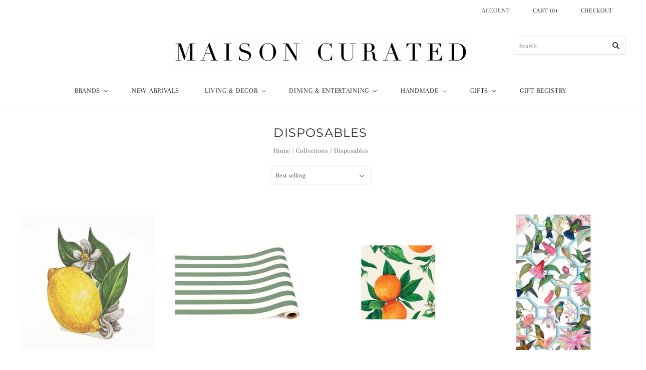

--- FILE ---
content_type: text/html; charset=utf-8
request_url: https://maisoncurated.com/collections/disposables
body_size: 26808
content:
<!doctype html>
<html
  class="
    no-js
    loading
  "
>
<head>

  <meta charset="utf-8">
  <meta http-equiv="X-UA-Compatible" content="IE=edge,chrome=1">
  
  <link rel="stylesheet" href="https://stackpath.bootstrapcdn.com/bootstrap/4.1.3/css/bootstrap.min.css" integrity="sha384-MCw98/SFnGE8fJT3GXwEOngsV7Zt27NXFoaoApmYm81iuXoPkFOJwJ8ERdknLPMO" crossorigin="anonymous">


  <!-- Preconnect Domains -->
  <link rel="preconnect" href="https://cdn.shopify.com" crossorigin>
  <link rel="preconnect" href="https://fonts.shopify.com" crossorigin>
  <link rel="preconnect" href="https://monorail-edge.shopifysvc.com">

  <!-- Preload Assets -->
  <link rel="preload" href="//maisoncurated.com/cdn/shop/t/2/assets/chiko-icons.woff?v=12666650156901059331623115846" as="font" type="font/woff" crossorigin>
  <link rel="preload" href="//maisoncurated.com/cdn/shop/t/2/assets/pxu-social-icons.woff?v=75149173774959108441623115850" as="font" type="font/woff" crossorigin>

  <link rel="preload" href="//maisoncurated.com/cdn/shop/t/2/assets/theme.css?v=161938670670583855801759332018" as="style">

  <link rel="preload" href="//maisoncurated.com/cdn/shop/t/2/assets/modernizr-2.8.2.min.js?v=38612161053245547031623115848" as="script">

  

  

  <link rel="preload" href="//maisoncurated.com/cdn/shop/t/2/assets/grid.js?v=121423845934687971231623115847" as="script">

  <title>
    Disposables

    

    

    
      &#8211; Maison Curated
    
  </title>

  

  
    <link rel="shortcut icon" href="//maisoncurated.com/cdn/shop/files/Maison_Curated_Logo_PDF_32x32.jpg?v=1623115950" type="image/png" />
  

  
    <link rel="canonical" href="https://maisoncurated.com/collections/disposables" />
  
  <meta name="viewport" content="width=device-width,initial-scale=1" />

  <script>window.performance && window.performance.mark && window.performance.mark('shopify.content_for_header.start');</script><meta name="google-site-verification" content="La-3k6XSnMYMRLr99MllrD1inSZOH-SKzlbrEMnFoY8">
<meta id="shopify-digital-wallet" name="shopify-digital-wallet" content="/57402196159/digital_wallets/dialog">
<meta name="shopify-checkout-api-token" content="61510a5acfc5a2b66435b0f3df07d63b">
<link rel="alternate" type="application/atom+xml" title="Feed" href="/collections/disposables.atom" />
<link rel="alternate" type="application/json+oembed" href="https://maisoncurated.com/collections/disposables.oembed">
<script async="async" src="/checkouts/internal/preloads.js?locale=en-US"></script>
<link rel="preconnect" href="https://shop.app" crossorigin="anonymous">
<script async="async" src="https://shop.app/checkouts/internal/preloads.js?locale=en-US&shop_id=57402196159" crossorigin="anonymous"></script>
<script id="apple-pay-shop-capabilities" type="application/json">{"shopId":57402196159,"countryCode":"US","currencyCode":"USD","merchantCapabilities":["supports3DS"],"merchantId":"gid:\/\/shopify\/Shop\/57402196159","merchantName":"Maison Curated","requiredBillingContactFields":["postalAddress","email","phone"],"requiredShippingContactFields":["postalAddress","email","phone"],"shippingType":"shipping","supportedNetworks":["visa","masterCard","amex","discover","elo","jcb"],"total":{"type":"pending","label":"Maison Curated","amount":"1.00"},"shopifyPaymentsEnabled":true,"supportsSubscriptions":true}</script>
<script id="shopify-features" type="application/json">{"accessToken":"61510a5acfc5a2b66435b0f3df07d63b","betas":["rich-media-storefront-analytics"],"domain":"maisoncurated.com","predictiveSearch":true,"shopId":57402196159,"locale":"en"}</script>
<script>var Shopify = Shopify || {};
Shopify.shop = "maison-curated.myshopify.com";
Shopify.locale = "en";
Shopify.currency = {"active":"USD","rate":"1.0"};
Shopify.country = "US";
Shopify.theme = {"name":"Grid","id":123849670847,"schema_name":"Grid","schema_version":"4.11.2","theme_store_id":718,"role":"main"};
Shopify.theme.handle = "null";
Shopify.theme.style = {"id":null,"handle":null};
Shopify.cdnHost = "maisoncurated.com/cdn";
Shopify.routes = Shopify.routes || {};
Shopify.routes.root = "/";</script>
<script type="module">!function(o){(o.Shopify=o.Shopify||{}).modules=!0}(window);</script>
<script>!function(o){function n(){var o=[];function n(){o.push(Array.prototype.slice.apply(arguments))}return n.q=o,n}var t=o.Shopify=o.Shopify||{};t.loadFeatures=n(),t.autoloadFeatures=n()}(window);</script>
<script>
  window.ShopifyPay = window.ShopifyPay || {};
  window.ShopifyPay.apiHost = "shop.app\/pay";
  window.ShopifyPay.redirectState = null;
</script>
<script id="shop-js-analytics" type="application/json">{"pageType":"collection"}</script>
<script defer="defer" async type="module" src="//maisoncurated.com/cdn/shopifycloud/shop-js/modules/v2/client.init-shop-cart-sync_Bc8-qrdt.en.esm.js"></script>
<script defer="defer" async type="module" src="//maisoncurated.com/cdn/shopifycloud/shop-js/modules/v2/chunk.common_CmNk3qlo.esm.js"></script>
<script type="module">
  await import("//maisoncurated.com/cdn/shopifycloud/shop-js/modules/v2/client.init-shop-cart-sync_Bc8-qrdt.en.esm.js");
await import("//maisoncurated.com/cdn/shopifycloud/shop-js/modules/v2/chunk.common_CmNk3qlo.esm.js");

  window.Shopify.SignInWithShop?.initShopCartSync?.({"fedCMEnabled":true,"windoidEnabled":true});

</script>
<script>
  window.Shopify = window.Shopify || {};
  if (!window.Shopify.featureAssets) window.Shopify.featureAssets = {};
  window.Shopify.featureAssets['shop-js'] = {"shop-cart-sync":["modules/v2/client.shop-cart-sync_DOpY4EW0.en.esm.js","modules/v2/chunk.common_CmNk3qlo.esm.js"],"shop-button":["modules/v2/client.shop-button_CI-s0xGZ.en.esm.js","modules/v2/chunk.common_CmNk3qlo.esm.js"],"init-fed-cm":["modules/v2/client.init-fed-cm_D2vsy40D.en.esm.js","modules/v2/chunk.common_CmNk3qlo.esm.js"],"init-windoid":["modules/v2/client.init-windoid_CXNAd0Cm.en.esm.js","modules/v2/chunk.common_CmNk3qlo.esm.js"],"shop-toast-manager":["modules/v2/client.shop-toast-manager_Cx0C6may.en.esm.js","modules/v2/chunk.common_CmNk3qlo.esm.js"],"shop-cash-offers":["modules/v2/client.shop-cash-offers_CL9Nay2h.en.esm.js","modules/v2/chunk.common_CmNk3qlo.esm.js","modules/v2/chunk.modal_CvhjeixQ.esm.js"],"avatar":["modules/v2/client.avatar_BTnouDA3.en.esm.js"],"init-shop-email-lookup-coordinator":["modules/v2/client.init-shop-email-lookup-coordinator_B9mmbKi4.en.esm.js","modules/v2/chunk.common_CmNk3qlo.esm.js"],"init-shop-cart-sync":["modules/v2/client.init-shop-cart-sync_Bc8-qrdt.en.esm.js","modules/v2/chunk.common_CmNk3qlo.esm.js"],"pay-button":["modules/v2/client.pay-button_Bhm3077V.en.esm.js","modules/v2/chunk.common_CmNk3qlo.esm.js"],"init-customer-accounts-sign-up":["modules/v2/client.init-customer-accounts-sign-up_C7zhr03q.en.esm.js","modules/v2/client.shop-login-button_BbMx65lK.en.esm.js","modules/v2/chunk.common_CmNk3qlo.esm.js","modules/v2/chunk.modal_CvhjeixQ.esm.js"],"init-shop-for-new-customer-accounts":["modules/v2/client.init-shop-for-new-customer-accounts_rLbLSDTe.en.esm.js","modules/v2/client.shop-login-button_BbMx65lK.en.esm.js","modules/v2/chunk.common_CmNk3qlo.esm.js","modules/v2/chunk.modal_CvhjeixQ.esm.js"],"checkout-modal":["modules/v2/client.checkout-modal_Fp9GouFF.en.esm.js","modules/v2/chunk.common_CmNk3qlo.esm.js","modules/v2/chunk.modal_CvhjeixQ.esm.js"],"init-customer-accounts":["modules/v2/client.init-customer-accounts_DkVf8Jdu.en.esm.js","modules/v2/client.shop-login-button_BbMx65lK.en.esm.js","modules/v2/chunk.common_CmNk3qlo.esm.js","modules/v2/chunk.modal_CvhjeixQ.esm.js"],"shop-login-button":["modules/v2/client.shop-login-button_BbMx65lK.en.esm.js","modules/v2/chunk.common_CmNk3qlo.esm.js","modules/v2/chunk.modal_CvhjeixQ.esm.js"],"shop-login":["modules/v2/client.shop-login_B9KWmZaW.en.esm.js","modules/v2/chunk.common_CmNk3qlo.esm.js","modules/v2/chunk.modal_CvhjeixQ.esm.js"],"shop-follow-button":["modules/v2/client.shop-follow-button_B-omSWeu.en.esm.js","modules/v2/chunk.common_CmNk3qlo.esm.js","modules/v2/chunk.modal_CvhjeixQ.esm.js"],"lead-capture":["modules/v2/client.lead-capture_DZQFWrYz.en.esm.js","modules/v2/chunk.common_CmNk3qlo.esm.js","modules/v2/chunk.modal_CvhjeixQ.esm.js"],"payment-terms":["modules/v2/client.payment-terms_Bl_bs7GP.en.esm.js","modules/v2/chunk.common_CmNk3qlo.esm.js","modules/v2/chunk.modal_CvhjeixQ.esm.js"]};
</script>
<script id="__st">var __st={"a":57402196159,"offset":-18000,"reqid":"f9cc48ae-58aa-4985-87ff-2cb0d5402c86-1762249718","pageurl":"maisoncurated.com\/collections\/disposables","u":"6ad8badf4451","p":"collection","rtyp":"collection","rid":270176288959};</script>
<script>window.ShopifyPaypalV4VisibilityTracking = true;</script>
<script id="captcha-bootstrap">!function(){'use strict';const t='contact',e='account',n='new_comment',o=[[t,t],['blogs',n],['comments',n],[t,'customer']],c=[[e,'customer_login'],[e,'guest_login'],[e,'recover_customer_password'],[e,'create_customer']],r=t=>t.map((([t,e])=>`form[action*='/${t}']:not([data-nocaptcha='true']) input[name='form_type'][value='${e}']`)).join(','),a=t=>()=>t?[...document.querySelectorAll(t)].map((t=>t.form)):[];function s(){const t=[...o],e=r(t);return a(e)}const i='password',u='form_key',d=['recaptcha-v3-token','g-recaptcha-response','h-captcha-response',i],f=()=>{try{return window.sessionStorage}catch{return}},m='__shopify_v',_=t=>t.elements[u];function p(t,e,n=!1){try{const o=window.sessionStorage,c=JSON.parse(o.getItem(e)),{data:r}=function(t){const{data:e,action:n}=t;return t[m]||n?{data:e,action:n}:{data:t,action:n}}(c);for(const[e,n]of Object.entries(r))t.elements[e]&&(t.elements[e].value=n);n&&o.removeItem(e)}catch(o){console.error('form repopulation failed',{error:o})}}const l='form_type',E='cptcha';function T(t){t.dataset[E]=!0}const w=window,h=w.document,L='Shopify',v='ce_forms',y='captcha';let A=!1;((t,e)=>{const n=(g='f06e6c50-85a8-45c8-87d0-21a2b65856fe',I='https://cdn.shopify.com/shopifycloud/storefront-forms-hcaptcha/ce_storefront_forms_captcha_hcaptcha.v1.5.2.iife.js',D={infoText:'Protected by hCaptcha',privacyText:'Privacy',termsText:'Terms'},(t,e,n)=>{const o=w[L][v],c=o.bindForm;if(c)return c(t,g,e,D).then(n);var r;o.q.push([[t,g,e,D],n]),r=I,A||(h.body.append(Object.assign(h.createElement('script'),{id:'captcha-provider',async:!0,src:r})),A=!0)});var g,I,D;w[L]=w[L]||{},w[L][v]=w[L][v]||{},w[L][v].q=[],w[L][y]=w[L][y]||{},w[L][y].protect=function(t,e){n(t,void 0,e),T(t)},Object.freeze(w[L][y]),function(t,e,n,w,h,L){const[v,y,A,g]=function(t,e,n){const i=e?o:[],u=t?c:[],d=[...i,...u],f=r(d),m=r(i),_=r(d.filter((([t,e])=>n.includes(e))));return[a(f),a(m),a(_),s()]}(w,h,L),I=t=>{const e=t.target;return e instanceof HTMLFormElement?e:e&&e.form},D=t=>v().includes(t);t.addEventListener('submit',(t=>{const e=I(t);if(!e)return;const n=D(e)&&!e.dataset.hcaptchaBound&&!e.dataset.recaptchaBound,o=_(e),c=g().includes(e)&&(!o||!o.value);(n||c)&&t.preventDefault(),c&&!n&&(function(t){try{if(!f())return;!function(t){const e=f();if(!e)return;const n=_(t);if(!n)return;const o=n.value;o&&e.removeItem(o)}(t);const e=Array.from(Array(32),(()=>Math.random().toString(36)[2])).join('');!function(t,e){_(t)||t.append(Object.assign(document.createElement('input'),{type:'hidden',name:u})),t.elements[u].value=e}(t,e),function(t,e){const n=f();if(!n)return;const o=[...t.querySelectorAll(`input[type='${i}']`)].map((({name:t})=>t)),c=[...d,...o],r={};for(const[a,s]of new FormData(t).entries())c.includes(a)||(r[a]=s);n.setItem(e,JSON.stringify({[m]:1,action:t.action,data:r}))}(t,e)}catch(e){console.error('failed to persist form',e)}}(e),e.submit())}));const S=(t,e)=>{t&&!t.dataset[E]&&(n(t,e.some((e=>e===t))),T(t))};for(const o of['focusin','change'])t.addEventListener(o,(t=>{const e=I(t);D(e)&&S(e,y())}));const B=e.get('form_key'),M=e.get(l),P=B&&M;t.addEventListener('DOMContentLoaded',(()=>{const t=y();if(P)for(const e of t)e.elements[l].value===M&&p(e,B);[...new Set([...A(),...v().filter((t=>'true'===t.dataset.shopifyCaptcha))])].forEach((e=>S(e,t)))}))}(h,new URLSearchParams(w.location.search),n,t,e,['guest_login'])})(!0,!0)}();</script>
<script integrity="sha256-52AcMU7V7pcBOXWImdc/TAGTFKeNjmkeM1Pvks/DTgc=" data-source-attribution="shopify.loadfeatures" defer="defer" src="//maisoncurated.com/cdn/shopifycloud/storefront/assets/storefront/load_feature-81c60534.js" crossorigin="anonymous"></script>
<script crossorigin="anonymous" defer="defer" src="//maisoncurated.com/cdn/shopifycloud/storefront/assets/shopify_pay/storefront-65b4c6d7.js?v=20250812"></script>
<script data-source-attribution="shopify.dynamic_checkout.dynamic.init">var Shopify=Shopify||{};Shopify.PaymentButton=Shopify.PaymentButton||{isStorefrontPortableWallets:!0,init:function(){window.Shopify.PaymentButton.init=function(){};var t=document.createElement("script");t.src="https://maisoncurated.com/cdn/shopifycloud/portable-wallets/latest/portable-wallets.en.js",t.type="module",document.head.appendChild(t)}};
</script>
<script data-source-attribution="shopify.dynamic_checkout.buyer_consent">
  function portableWalletsHideBuyerConsent(e){var t=document.getElementById("shopify-buyer-consent"),n=document.getElementById("shopify-subscription-policy-button");t&&n&&(t.classList.add("hidden"),t.setAttribute("aria-hidden","true"),n.removeEventListener("click",e))}function portableWalletsShowBuyerConsent(e){var t=document.getElementById("shopify-buyer-consent"),n=document.getElementById("shopify-subscription-policy-button");t&&n&&(t.classList.remove("hidden"),t.removeAttribute("aria-hidden"),n.addEventListener("click",e))}window.Shopify?.PaymentButton&&(window.Shopify.PaymentButton.hideBuyerConsent=portableWalletsHideBuyerConsent,window.Shopify.PaymentButton.showBuyerConsent=portableWalletsShowBuyerConsent);
</script>
<script data-source-attribution="shopify.dynamic_checkout.cart.bootstrap">document.addEventListener("DOMContentLoaded",(function(){function t(){return document.querySelector("shopify-accelerated-checkout-cart, shopify-accelerated-checkout")}if(t())Shopify.PaymentButton.init();else{new MutationObserver((function(e,n){t()&&(Shopify.PaymentButton.init(),n.disconnect())})).observe(document.body,{childList:!0,subtree:!0})}}));
</script>
<link id="shopify-accelerated-checkout-styles" rel="stylesheet" media="screen" href="https://maisoncurated.com/cdn/shopifycloud/portable-wallets/latest/accelerated-checkout-backwards-compat.css" crossorigin="anonymous">
<style id="shopify-accelerated-checkout-cart">
        #shopify-buyer-consent {
  margin-top: 1em;
  display: inline-block;
  width: 100%;
}

#shopify-buyer-consent.hidden {
  display: none;
}

#shopify-subscription-policy-button {
  background: none;
  border: none;
  padding: 0;
  text-decoration: underline;
  font-size: inherit;
  cursor: pointer;
}

#shopify-subscription-policy-button::before {
  box-shadow: none;
}

      </style>

<script>window.performance && window.performance.mark && window.performance.mark('shopify.content_for_header.end');</script>

  
  















<meta property="og:site_name" content="Maison Curated">
<meta property="og:url" content="https://maisoncurated.com/collections/disposables">
<meta property="og:title" content="Disposables">
<meta property="og:type" content="website">
<meta property="og:description" content="Maison Curated">




    
    
    

    
    
    <meta
      property="og:image"
      content="https://maisoncurated.com/cdn/shop/files/Screen_Shot_2021-06-13_at_2.05.47_PM_1204x630.png?v=1623607568"
    />
    <meta
      property="og:image:secure_url"
      content="https://maisoncurated.com/cdn/shop/files/Screen_Shot_2021-06-13_at_2.05.47_PM_1204x630.png?v=1623607568"
    />
    <meta property="og:image:width" content="1204" />
    <meta property="og:image:height" content="630" />
    
    
    <meta property="og:image:alt" content="Social media image" />
  
















<meta name="twitter:title" content="Disposables">
<meta name="twitter:description" content="Maison Curated">


    
    
    
      
      
      <meta name="twitter:card" content="summary_large_image">
    
    
    <meta
      property="twitter:image"
      content="https://maisoncurated.com/cdn/shop/files/Screen_Shot_2021-06-13_at_2.05.47_PM_1200x600_crop_center.png?v=1623607568"
    />
    <meta property="twitter:image:width" content="1200" />
    <meta property="twitter:image:height" content="600" />
    
    
    <meta property="twitter:image:alt" content="Social media image" />
  



  <!-- Theme CSS -->
  <link rel="stylesheet" href="//maisoncurated.com/cdn/shop/t/2/assets/theme.css?v=161938670670583855801759332018">
  

  <!-- Theme object -->
  <script>
  var Theme = {};
  Theme.version = "4.11.2";

  Theme.currency = "USD";
  Theme.moneyFormat = "${{amount}}";

  Theme.pleaseSelectText = "Please Select";

  Theme.addToCartSuccess = "**product** has been successfully added to your **cart_link**. Feel free to **continue_link** or **checkout_link**.";

  

  Theme.shippingCalculator = true;
  Theme.shippingButton = "Calculate shipping";
  Theme.shippingDisabled = "Calculating...";

  

  Theme.shippingCalcErrorMessage = "Error: zip / postal code --error_message--";
  Theme.shippingCalcMultiRates = "There are --number_of_rates-- shipping rates available for --address--, starting at --rate--.";
  Theme.shippingCalcOneRate = "There is one shipping rate available for --address--.";
  Theme.shippingCalcNoRates = "We do not ship to this destination.";
  Theme.shippingCalcRateValues = "--rate_title-- at --rate--";

  Theme.routes = {
    "root_url": "/",
    "account_url": "/account",
    "account_login_url": "/account/login",
    "account_logout_url": "/account/logout",
    "account_register_url": "/account/register",
    "account_addresses_url": "/account/addresses",
    "collections_url": "/collections",
    "all_products_collection_url": "/collections/all",
    "search_url": "/search",
    "cart_url": "/cart",
    "cart_add_url": "/cart/add",
    "cart_change_url": "/cart/change",
    "cart_clear_url": "/cart/clear",
    "product_recommendations_url": "/recommendations/products",
  };
</script>

<link href="https://monorail-edge.shopifysvc.com" rel="dns-prefetch">
<script>(function(){if ("sendBeacon" in navigator && "performance" in window) {try {var session_token_from_headers = performance.getEntriesByType('navigation')[0].serverTiming.find(x => x.name == '_s').description;} catch {var session_token_from_headers = undefined;}var session_cookie_matches = document.cookie.match(/_shopify_s=([^;]*)/);var session_token_from_cookie = session_cookie_matches && session_cookie_matches.length === 2 ? session_cookie_matches[1] : "";var session_token = session_token_from_headers || session_token_from_cookie || "";function handle_abandonment_event(e) {var entries = performance.getEntries().filter(function(entry) {return /monorail-edge.shopifysvc.com/.test(entry.name);});if (!window.abandonment_tracked && entries.length === 0) {window.abandonment_tracked = true;var currentMs = Date.now();var navigation_start = performance.timing.navigationStart;var payload = {shop_id: 57402196159,url: window.location.href,navigation_start,duration: currentMs - navigation_start,session_token,page_type: "collection"};window.navigator.sendBeacon("https://monorail-edge.shopifysvc.com/v1/produce", JSON.stringify({schema_id: "online_store_buyer_site_abandonment/1.1",payload: payload,metadata: {event_created_at_ms: currentMs,event_sent_at_ms: currentMs}}));}}window.addEventListener('pagehide', handle_abandonment_event);}}());</script>
<script id="web-pixels-manager-setup">(function e(e,d,r,n,o){if(void 0===o&&(o={}),!Boolean(null===(a=null===(i=window.Shopify)||void 0===i?void 0:i.analytics)||void 0===a?void 0:a.replayQueue)){var i,a;window.Shopify=window.Shopify||{};var t=window.Shopify;t.analytics=t.analytics||{};var s=t.analytics;s.replayQueue=[],s.publish=function(e,d,r){return s.replayQueue.push([e,d,r]),!0};try{self.performance.mark("wpm:start")}catch(e){}var l=function(){var e={modern:/Edge?\/(1{2}[4-9]|1[2-9]\d|[2-9]\d{2}|\d{4,})\.\d+(\.\d+|)|Firefox\/(1{2}[4-9]|1[2-9]\d|[2-9]\d{2}|\d{4,})\.\d+(\.\d+|)|Chrom(ium|e)\/(9{2}|\d{3,})\.\d+(\.\d+|)|(Maci|X1{2}).+ Version\/(15\.\d+|(1[6-9]|[2-9]\d|\d{3,})\.\d+)([,.]\d+|)( \(\w+\)|)( Mobile\/\w+|) Safari\/|Chrome.+OPR\/(9{2}|\d{3,})\.\d+\.\d+|(CPU[ +]OS|iPhone[ +]OS|CPU[ +]iPhone|CPU IPhone OS|CPU iPad OS)[ +]+(15[._]\d+|(1[6-9]|[2-9]\d|\d{3,})[._]\d+)([._]\d+|)|Android:?[ /-](13[3-9]|1[4-9]\d|[2-9]\d{2}|\d{4,})(\.\d+|)(\.\d+|)|Android.+Firefox\/(13[5-9]|1[4-9]\d|[2-9]\d{2}|\d{4,})\.\d+(\.\d+|)|Android.+Chrom(ium|e)\/(13[3-9]|1[4-9]\d|[2-9]\d{2}|\d{4,})\.\d+(\.\d+|)|SamsungBrowser\/([2-9]\d|\d{3,})\.\d+/,legacy:/Edge?\/(1[6-9]|[2-9]\d|\d{3,})\.\d+(\.\d+|)|Firefox\/(5[4-9]|[6-9]\d|\d{3,})\.\d+(\.\d+|)|Chrom(ium|e)\/(5[1-9]|[6-9]\d|\d{3,})\.\d+(\.\d+|)([\d.]+$|.*Safari\/(?![\d.]+ Edge\/[\d.]+$))|(Maci|X1{2}).+ Version\/(10\.\d+|(1[1-9]|[2-9]\d|\d{3,})\.\d+)([,.]\d+|)( \(\w+\)|)( Mobile\/\w+|) Safari\/|Chrome.+OPR\/(3[89]|[4-9]\d|\d{3,})\.\d+\.\d+|(CPU[ +]OS|iPhone[ +]OS|CPU[ +]iPhone|CPU IPhone OS|CPU iPad OS)[ +]+(10[._]\d+|(1[1-9]|[2-9]\d|\d{3,})[._]\d+)([._]\d+|)|Android:?[ /-](13[3-9]|1[4-9]\d|[2-9]\d{2}|\d{4,})(\.\d+|)(\.\d+|)|Mobile Safari.+OPR\/([89]\d|\d{3,})\.\d+\.\d+|Android.+Firefox\/(13[5-9]|1[4-9]\d|[2-9]\d{2}|\d{4,})\.\d+(\.\d+|)|Android.+Chrom(ium|e)\/(13[3-9]|1[4-9]\d|[2-9]\d{2}|\d{4,})\.\d+(\.\d+|)|Android.+(UC? ?Browser|UCWEB|U3)[ /]?(15\.([5-9]|\d{2,})|(1[6-9]|[2-9]\d|\d{3,})\.\d+)\.\d+|SamsungBrowser\/(5\.\d+|([6-9]|\d{2,})\.\d+)|Android.+MQ{2}Browser\/(14(\.(9|\d{2,})|)|(1[5-9]|[2-9]\d|\d{3,})(\.\d+|))(\.\d+|)|K[Aa][Ii]OS\/(3\.\d+|([4-9]|\d{2,})\.\d+)(\.\d+|)/},d=e.modern,r=e.legacy,n=navigator.userAgent;return n.match(d)?"modern":n.match(r)?"legacy":"unknown"}(),u="modern"===l?"modern":"legacy",c=(null!=n?n:{modern:"",legacy:""})[u],f=function(e){return[e.baseUrl,"/wpm","/b",e.hashVersion,"modern"===e.buildTarget?"m":"l",".js"].join("")}({baseUrl:d,hashVersion:r,buildTarget:u}),m=function(e){var d=e.version,r=e.bundleTarget,n=e.surface,o=e.pageUrl,i=e.monorailEndpoint;return{emit:function(e){var a=e.status,t=e.errorMsg,s=(new Date).getTime(),l=JSON.stringify({metadata:{event_sent_at_ms:s},events:[{schema_id:"web_pixels_manager_load/3.1",payload:{version:d,bundle_target:r,page_url:o,status:a,surface:n,error_msg:t},metadata:{event_created_at_ms:s}}]});if(!i)return console&&console.warn&&console.warn("[Web Pixels Manager] No Monorail endpoint provided, skipping logging."),!1;try{return self.navigator.sendBeacon.bind(self.navigator)(i,l)}catch(e){}var u=new XMLHttpRequest;try{return u.open("POST",i,!0),u.setRequestHeader("Content-Type","text/plain"),u.send(l),!0}catch(e){return console&&console.warn&&console.warn("[Web Pixels Manager] Got an unhandled error while logging to Monorail."),!1}}}}({version:r,bundleTarget:l,surface:e.surface,pageUrl:self.location.href,monorailEndpoint:e.monorailEndpoint});try{o.browserTarget=l,function(e){var d=e.src,r=e.async,n=void 0===r||r,o=e.onload,i=e.onerror,a=e.sri,t=e.scriptDataAttributes,s=void 0===t?{}:t,l=document.createElement("script"),u=document.querySelector("head"),c=document.querySelector("body");if(l.async=n,l.src=d,a&&(l.integrity=a,l.crossOrigin="anonymous"),s)for(var f in s)if(Object.prototype.hasOwnProperty.call(s,f))try{l.dataset[f]=s[f]}catch(e){}if(o&&l.addEventListener("load",o),i&&l.addEventListener("error",i),u)u.appendChild(l);else{if(!c)throw new Error("Did not find a head or body element to append the script");c.appendChild(l)}}({src:f,async:!0,onload:function(){if(!function(){var e,d;return Boolean(null===(d=null===(e=window.Shopify)||void 0===e?void 0:e.analytics)||void 0===d?void 0:d.initialized)}()){var d=window.webPixelsManager.init(e)||void 0;if(d){var r=window.Shopify.analytics;r.replayQueue.forEach((function(e){var r=e[0],n=e[1],o=e[2];d.publishCustomEvent(r,n,o)})),r.replayQueue=[],r.publish=d.publishCustomEvent,r.visitor=d.visitor,r.initialized=!0}}},onerror:function(){return m.emit({status:"failed",errorMsg:"".concat(f," has failed to load")})},sri:function(e){var d=/^sha384-[A-Za-z0-9+/=]+$/;return"string"==typeof e&&d.test(e)}(c)?c:"",scriptDataAttributes:o}),m.emit({status:"loading"})}catch(e){m.emit({status:"failed",errorMsg:(null==e?void 0:e.message)||"Unknown error"})}}})({shopId: 57402196159,storefrontBaseUrl: "https://maisoncurated.com",extensionsBaseUrl: "https://extensions.shopifycdn.com/cdn/shopifycloud/web-pixels-manager",monorailEndpoint: "https://monorail-edge.shopifysvc.com/unstable/produce_batch",surface: "storefront-renderer",enabledBetaFlags: ["2dca8a86"],webPixelsConfigList: [{"id":"575307967","configuration":"{\"config\":\"{\\\"pixel_id\\\":\\\"GT-TWRHBZF\\\",\\\"target_country\\\":\\\"US\\\",\\\"gtag_events\\\":[{\\\"type\\\":\\\"purchase\\\",\\\"action_label\\\":\\\"MC-ZVSTEMJ71G\\\"},{\\\"type\\\":\\\"page_view\\\",\\\"action_label\\\":\\\"MC-ZVSTEMJ71G\\\"},{\\\"type\\\":\\\"view_item\\\",\\\"action_label\\\":\\\"MC-ZVSTEMJ71G\\\"}],\\\"enable_monitoring_mode\\\":false}\"}","eventPayloadVersion":"v1","runtimeContext":"OPEN","scriptVersion":"b2a88bafab3e21179ed38636efcd8a93","type":"APP","apiClientId":1780363,"privacyPurposes":[],"dataSharingAdjustments":{"protectedCustomerApprovalScopes":["read_customer_address","read_customer_email","read_customer_name","read_customer_personal_data","read_customer_phone"]}},{"id":"shopify-app-pixel","configuration":"{}","eventPayloadVersion":"v1","runtimeContext":"STRICT","scriptVersion":"0450","apiClientId":"shopify-pixel","type":"APP","privacyPurposes":["ANALYTICS","MARKETING"]},{"id":"shopify-custom-pixel","eventPayloadVersion":"v1","runtimeContext":"LAX","scriptVersion":"0450","apiClientId":"shopify-pixel","type":"CUSTOM","privacyPurposes":["ANALYTICS","MARKETING"]}],isMerchantRequest: false,initData: {"shop":{"name":"Maison Curated","paymentSettings":{"currencyCode":"USD"},"myshopifyDomain":"maison-curated.myshopify.com","countryCode":"US","storefrontUrl":"https:\/\/maisoncurated.com"},"customer":null,"cart":null,"checkout":null,"productVariants":[],"purchasingCompany":null},},"https://maisoncurated.com/cdn","5303c62bw494ab25dp0d72f2dcm48e21f5a",{"modern":"","legacy":""},{"shopId":"57402196159","storefrontBaseUrl":"https:\/\/maisoncurated.com","extensionBaseUrl":"https:\/\/extensions.shopifycdn.com\/cdn\/shopifycloud\/web-pixels-manager","surface":"storefront-renderer","enabledBetaFlags":"[\"2dca8a86\"]","isMerchantRequest":"false","hashVersion":"5303c62bw494ab25dp0d72f2dcm48e21f5a","publish":"custom","events":"[[\"page_viewed\",{}],[\"collection_viewed\",{\"collection\":{\"id\":\"270176288959\",\"title\":\"Disposables\",\"productVariants\":[{\"price\":{\"amount\":9.0,\"currencyCode\":\"USD\"},\"product\":{\"title\":\"Lemon Place Card\",\"vendor\":\"Hester and Cook\",\"id\":\"7175393214655\",\"untranslatedTitle\":\"Lemon Place Card\",\"url\":\"\/products\/lemon-place-card\",\"type\":\"\"},\"id\":\"41346360082623\",\"image\":{\"src\":\"\/\/maisoncurated.com\/cdn\/shop\/products\/KP758LemonPlaceCard_1445x_379536f1-39b7-41bf-9fff-fd0616248707.jpg?v=1645636882\"},\"sku\":\"\",\"title\":\"Default Title\",\"untranslatedTitle\":\"Default Title\"},{\"price\":{\"amount\":30.0,\"currencyCode\":\"USD\"},\"product\":{\"title\":\"Dark Green Classic Stripe Runner\",\"vendor\":\"Hester and Cook\",\"id\":\"7175392002239\",\"untranslatedTitle\":\"Dark Green Classic Stripe Runner\",\"url\":\"\/products\/dark-green-classic-stripe-runner\",\"type\":\"\"},\"id\":\"41346356838591\",\"image\":{\"src\":\"\/\/maisoncurated.com\/cdn\/shop\/products\/KP477_1445x_17411abb-e371-45b6-acee-8c4bbd5ff29d.jpg?v=1645636816\"},\"sku\":\"\",\"title\":\"Default Title\",\"untranslatedTitle\":\"Default Title\"},{\"price\":{\"amount\":5.5,\"currencyCode\":\"USD\"},\"product\":{\"title\":\"Orange Cocktail Napkin\",\"vendor\":\"Hester and Cook\",\"id\":\"7433873293503\",\"untranslatedTitle\":\"Orange Cocktail Napkin\",\"url\":\"\/products\/orange-cocktail-napkin\",\"type\":\"\"},\"id\":\"42196642332863\",\"image\":{\"src\":\"\/\/maisoncurated.com\/cdn\/shop\/products\/Hester-Cook-Orange-Orchard-Cocktail-Napkins.webp?v=1674756218\"},\"sku\":\"\",\"title\":\"Default Title\",\"untranslatedTitle\":\"Default Title\"},{\"price\":{\"amount\":7.95,\"currencyCode\":\"USD\"},\"product\":{\"title\":\"Hummingbird Trellis Guest Towel Napkins\",\"vendor\":\"Caspari\",\"id\":\"7316540948671\",\"untranslatedTitle\":\"Hummingbird Trellis Guest Towel Napkins\",\"url\":\"\/products\/hummingbird-trellis-guest-towels-paper-napkins\",\"type\":\"Paper Napkins\"},\"id\":\"41848199545023\",\"image\":{\"src\":\"\/\/maisoncurated.com\/cdn\/shop\/products\/large_ade5cd28-490e-4539-aeae-9bc3e0c0c034.webp?v=1659726243\"},\"sku\":\"\",\"title\":\"Default Title\",\"untranslatedTitle\":\"Default Title\"},{\"price\":{\"amount\":9.0,\"currencyCode\":\"USD\"},\"product\":{\"title\":\"Red\/Gold Greek Meander Luncheon Napkins\",\"vendor\":\"Caspari\",\"id\":\"7147335319743\",\"untranslatedTitle\":\"Red\/Gold Greek Meander Luncheon Napkins\",\"url\":\"\/products\/red-gold-greek-meander-luncheon-napkins\",\"type\":\"Paper Napkins\"},\"id\":\"41263195586751\",\"image\":{\"src\":\"\/\/maisoncurated.com\/cdn\/shop\/products\/14000c-caspari-greek-meander-paper-cocktail-napkins-in-red-gold-20-per-package-28395440308359_1024x1024_d7e7b98a-fa89-470b-862e-98f9f0d5cb9a.jpg?v=1643216677\"},\"sku\":\"14000L\",\"title\":\"Default Title\",\"untranslatedTitle\":\"Default Title\"},{\"price\":{\"amount\":30.0,\"currencyCode\":\"USD\"},\"product\":{\"title\":\"Green Awning Stripe Runner\",\"vendor\":\"Hester and Cook\",\"id\":\"7430030852287\",\"untranslatedTitle\":\"Green Awning Stripe Runner\",\"url\":\"\/products\/green-awning-stripe-runner\",\"type\":\"\"},\"id\":\"42189023641791\",\"image\":{\"src\":\"\/\/maisoncurated.com\/cdn\/shop\/products\/image_703d80ff-4333-4b63-971e-c5680a264276.webp?v=1674190875\"},\"sku\":null,\"title\":\"Default Title\",\"untranslatedTitle\":\"Default Title\"},{\"price\":{\"amount\":26.0,\"currencyCode\":\"USD\"},\"product\":{\"title\":\"Vine Paper Placemat\",\"vendor\":\"Lucy Grymes Designs\",\"id\":\"7175311818943\",\"untranslatedTitle\":\"Vine Paper Placemat\",\"url\":\"\/products\/vine-paper-placemat\",\"type\":\"\"},\"id\":\"41346041151679\",\"image\":{\"src\":\"\/\/maisoncurated.com\/cdn\/shop\/products\/668f94a9cac66d4cbc6391c7204adfa5875e6403caa89477179b11246bea84bf.jpg?v=1645631235\"},\"sku\":\"\",\"title\":\"Default Title\",\"untranslatedTitle\":\"Default Title\"},{\"price\":{\"amount\":9.0,\"currencyCode\":\"USD\"},\"product\":{\"title\":\"Monkey Luncheon Napkins\",\"vendor\":\"Caspari\",\"id\":\"7147335647423\",\"untranslatedTitle\":\"Monkey Luncheon Napkins\",\"url\":\"\/products\/monkey-luncheon-napkins\",\"type\":\"Paper Napkins\"},\"id\":\"41263197421759\",\"image\":{\"src\":\"\/\/maisoncurated.com\/cdn\/shop\/products\/15921l-caspari-monkeys-paper-luncheon-napkins-in-orange-20-per-package-28173514965127_1024x1024_3929dbaf-4637-47dc-a6ae-e391b2dc4c0f.jpg?v=1643216760\"},\"sku\":\"15921L\",\"title\":\"Default Title\",\"untranslatedTitle\":\"Default Title\"},{\"price\":{\"amount\":10.0,\"currencyCode\":\"USD\"},\"product\":{\"title\":\"Monet's Garden Green Cocktail Plates\",\"vendor\":\"Laura Park Designs\",\"id\":\"7308417794239\",\"untranslatedTitle\":\"Monet's Garden Green Cocktail Plates\",\"url\":\"\/products\/monets-garden-green-cocktail-plates\",\"type\":\"\"},\"id\":\"41828707893439\",\"image\":{\"src\":\"\/\/maisoncurated.com\/cdn\/shop\/products\/29c76b90b649b5cc3c843ec228b9582bb4a71b805364f3cd213710bdd8bdef09.webp?v=1658937410\"},\"sku\":\"CPS-OS-532\",\"title\":\"Default Title\",\"untranslatedTitle\":\"Default Title\"},{\"price\":{\"amount\":30.0,\"currencyCode\":\"USD\"},\"product\":{\"title\":\"Blue Painted Check Runner\",\"vendor\":\"Hester and Cook\",\"id\":\"7175391346879\",\"untranslatedTitle\":\"Blue Painted Check Runner\",\"url\":\"\/products\/blue-painted-check-runner\",\"type\":\"\"},\"id\":\"41346353496255\",\"image\":{\"src\":\"\/\/maisoncurated.com\/cdn\/shop\/products\/KP443_1445x_23d35dc9-cc45-467d-b477-64b71d0d3e14.jpg?v=1645636721\"},\"sku\":\"\",\"title\":\"Default Title\",\"untranslatedTitle\":\"Default Title\"},{\"price\":{\"amount\":26.0,\"currencyCode\":\"USD\"},\"product\":{\"title\":\"Teal Wicker Paper Placemat\",\"vendor\":\"Lucy Grymes Designs\",\"id\":\"7175311556799\",\"untranslatedTitle\":\"Teal Wicker Paper Placemat\",\"url\":\"\/products\/teal-wicker-paper-placemat\",\"type\":\"\"},\"id\":\"41346040201407\",\"image\":{\"src\":\"\/\/maisoncurated.com\/cdn\/shop\/products\/3df0915e9757f9f45c12be38f1850600abd43b9864a8b3abc1d60c32150fba8f.jpg?v=1645631210\"},\"sku\":\"\",\"title\":\"Default Title\",\"untranslatedTitle\":\"Default Title\"},{\"price\":{\"amount\":23.0,\"currencyCode\":\"USD\"},\"product\":{\"title\":\"Trellis Paper Placemat\",\"vendor\":\"Lucy Grymes Designs\",\"id\":\"7175311294655\",\"untranslatedTitle\":\"Trellis Paper Placemat\",\"url\":\"\/products\/trellis-paper-placemat\",\"type\":\"\"},\"id\":\"41346039578815\",\"image\":{\"src\":\"\/\/maisoncurated.com\/cdn\/shop\/products\/e17bc905335cb20a0e9206443a56ab737fc5915f7740411d3ba7111c8d412d28.jpg?v=1645631188\"},\"sku\":\"\",\"title\":\"Default Title\",\"untranslatedTitle\":\"Default Title\"},{\"price\":{\"amount\":23.0,\"currencyCode\":\"USD\"},\"product\":{\"title\":\"Lemon Paper Placemat\",\"vendor\":\"Lucy Grymes Designs\",\"id\":\"7175310901439\",\"untranslatedTitle\":\"Lemon Paper Placemat\",\"url\":\"\/products\/lemon-paper-placemat\",\"type\":\"\"},\"id\":\"41346038333631\",\"image\":{\"src\":\"\/\/maisoncurated.com\/cdn\/shop\/products\/1560950848.jpg?v=1645631159\"},\"sku\":\"\",\"title\":\"Default Title\",\"untranslatedTitle\":\"Default Title\"},{\"price\":{\"amount\":6.5,\"currencyCode\":\"USD\"},\"product\":{\"title\":\"Modern Moire Blue Guest Towel\",\"vendor\":\"Caspari\",\"id\":\"7147336138943\",\"untranslatedTitle\":\"Modern Moire Blue Guest Towel\",\"url\":\"\/products\/modern-moire-blue-guest-towel\",\"type\":\"Paper Napkins\"},\"id\":\"41263199518911\",\"image\":{\"src\":\"\/\/maisoncurated.com\/cdn\/shop\/products\/15951g-caspari-modern-moire-paper-guest-towel-napkins-in-blue-15-per-package-28173549273223_1024x1024_b7b46715-78da-448d-9658-e47603c0b669.jpg?v=1643216880\"},\"sku\":\"15951G\",\"title\":\"Default Title\",\"untranslatedTitle\":\"Default Title\"},{\"price\":{\"amount\":7.0,\"currencyCode\":\"USD\"},\"product\":{\"title\":\"Rainbow 9\\\" Paper Plate Set\",\"vendor\":\"My Mind's Eye\",\"id\":\"6919200604351\",\"untranslatedTitle\":\"Rainbow 9\\\" Paper Plate Set\",\"url\":\"\/products\/rainbow-9-paper-plate-set\",\"type\":\"\"},\"id\":\"40547555901631\",\"image\":{\"src\":\"\/\/maisoncurated.com\/cdn\/shop\/products\/52da3296bd5855b54d8afab0b7538d18d17f51cc747328c4789e6aa6b69b36ed.jpg?v=1630200443\"},\"sku\":\"\",\"title\":\"Default Title\",\"untranslatedTitle\":\"Default Title\"},{\"price\":{\"amount\":10.0,\"currencyCode\":\"USD\"},\"product\":{\"title\":\"Happy Birthday Cake Topper Silver\",\"vendor\":\"My Mind's Eye\",\"id\":\"6919198867647\",\"untranslatedTitle\":\"Happy Birthday Cake Topper Silver\",\"url\":\"\/products\/happy-birthday-cake-topper-silver\",\"type\":\"\"},\"id\":\"40547538305215\",\"image\":{\"src\":\"\/\/maisoncurated.com\/cdn\/shop\/products\/56b9694cd6d26f7016acf2aa0223f55dd84678a9397574c29d87967ab32b2266.jpg?v=1630200246\"},\"sku\":\"\",\"title\":\"Default Title\",\"untranslatedTitle\":\"Default Title\"},{\"price\":{\"amount\":10.0,\"currencyCode\":\"USD\"},\"product\":{\"title\":\"Congrats Cake Topper Silver\",\"vendor\":\"My Mind's Eye\",\"id\":\"6919198769343\",\"untranslatedTitle\":\"Congrats Cake Topper Silver\",\"url\":\"\/products\/congrats-cake-topper-silver\",\"type\":\"\"},\"id\":\"40547537322175\",\"image\":{\"src\":\"\/\/maisoncurated.com\/cdn\/shop\/products\/5752c854d9dcda34dd73ae019bc2a8ea88150454b7e77af943b77b47249c25b7.jpg?v=1630200209\"},\"sku\":\"\",\"title\":\"Default Title\",\"untranslatedTitle\":\"Default Title\"},{\"price\":{\"amount\":16.0,\"currencyCode\":\"USD\"},\"product\":{\"title\":\"Plastic Flatware Collection, Set of 80\",\"vendor\":\"Silverspoons\",\"id\":\"6729902325951\",\"untranslatedTitle\":\"Plastic Flatware Collection, Set of 80\",\"url\":\"\/products\/plastic-flatware-collection-set-of-80\",\"type\":\"Flatware\"},\"id\":\"39974179504319\",\"image\":{\"src\":\"\/\/maisoncurated.com\/cdn\/shop\/products\/s755794048888616777_p464_i1_w612.jpg?v=1623516507\"},\"sku\":\"816696011950\",\"title\":\"Set of 80\",\"untranslatedTitle\":\"Set of 80\"},{\"price\":{\"amount\":30.0,\"currencyCode\":\"USD\"},\"product\":{\"title\":\"Apricot Paper Placemats, Set of 50\",\"vendor\":\"Papeles Petunia\",\"id\":\"6729884369087\",\"untranslatedTitle\":\"Apricot Paper Placemats, Set of 50\",\"url\":\"\/products\/apricot-paper-placemats-set-of-50\",\"type\":\"Disposable Placemats\"},\"id\":\"39974137790655\",\"image\":{\"src\":\"\/\/maisoncurated.com\/cdn\/shop\/products\/s755794048888616777_p531_i3_w1000.png?v=1623468383\"},\"sku\":\"PET002\",\"title\":\"Default Title\",\"untranslatedTitle\":\"Default Title\"}]}}]]"});</script><script>
  window.ShopifyAnalytics = window.ShopifyAnalytics || {};
  window.ShopifyAnalytics.meta = window.ShopifyAnalytics.meta || {};
  window.ShopifyAnalytics.meta.currency = 'USD';
  var meta = {"products":[{"id":7175393214655,"gid":"gid:\/\/shopify\/Product\/7175393214655","vendor":"Hester and Cook","type":"","variants":[{"id":41346360082623,"price":900,"name":"Lemon Place Card","public_title":null,"sku":""}],"remote":false},{"id":7175392002239,"gid":"gid:\/\/shopify\/Product\/7175392002239","vendor":"Hester and Cook","type":"","variants":[{"id":41346356838591,"price":3000,"name":"Dark Green Classic Stripe Runner","public_title":null,"sku":""}],"remote":false},{"id":7433873293503,"gid":"gid:\/\/shopify\/Product\/7433873293503","vendor":"Hester and Cook","type":"","variants":[{"id":42196642332863,"price":550,"name":"Orange Cocktail Napkin","public_title":null,"sku":""}],"remote":false},{"id":7316540948671,"gid":"gid:\/\/shopify\/Product\/7316540948671","vendor":"Caspari","type":"Paper Napkins","variants":[{"id":41848199545023,"price":795,"name":"Hummingbird Trellis Guest Towel Napkins","public_title":null,"sku":""}],"remote":false},{"id":7147335319743,"gid":"gid:\/\/shopify\/Product\/7147335319743","vendor":"Caspari","type":"Paper Napkins","variants":[{"id":41263195586751,"price":900,"name":"Red\/Gold Greek Meander Luncheon Napkins","public_title":null,"sku":"14000L"}],"remote":false},{"id":7430030852287,"gid":"gid:\/\/shopify\/Product\/7430030852287","vendor":"Hester and Cook","type":"","variants":[{"id":42189023641791,"price":3000,"name":"Green Awning Stripe Runner","public_title":null,"sku":null}],"remote":false},{"id":7175311818943,"gid":"gid:\/\/shopify\/Product\/7175311818943","vendor":"Lucy Grymes Designs","type":"","variants":[{"id":41346041151679,"price":2600,"name":"Vine Paper Placemat","public_title":null,"sku":""}],"remote":false},{"id":7147335647423,"gid":"gid:\/\/shopify\/Product\/7147335647423","vendor":"Caspari","type":"Paper Napkins","variants":[{"id":41263197421759,"price":900,"name":"Monkey Luncheon Napkins","public_title":null,"sku":"15921L"}],"remote":false},{"id":7308417794239,"gid":"gid:\/\/shopify\/Product\/7308417794239","vendor":"Laura Park Designs","type":"","variants":[{"id":41828707893439,"price":1000,"name":"Monet's Garden Green Cocktail Plates","public_title":null,"sku":"CPS-OS-532"}],"remote":false},{"id":7175391346879,"gid":"gid:\/\/shopify\/Product\/7175391346879","vendor":"Hester and Cook","type":"","variants":[{"id":41346353496255,"price":3000,"name":"Blue Painted Check Runner","public_title":null,"sku":""}],"remote":false},{"id":7175311556799,"gid":"gid:\/\/shopify\/Product\/7175311556799","vendor":"Lucy Grymes Designs","type":"","variants":[{"id":41346040201407,"price":2600,"name":"Teal Wicker Paper Placemat","public_title":null,"sku":""}],"remote":false},{"id":7175311294655,"gid":"gid:\/\/shopify\/Product\/7175311294655","vendor":"Lucy Grymes Designs","type":"","variants":[{"id":41346039578815,"price":2300,"name":"Trellis Paper Placemat","public_title":null,"sku":""}],"remote":false},{"id":7175310901439,"gid":"gid:\/\/shopify\/Product\/7175310901439","vendor":"Lucy Grymes Designs","type":"","variants":[{"id":41346038333631,"price":2300,"name":"Lemon Paper Placemat","public_title":null,"sku":""}],"remote":false},{"id":7147336138943,"gid":"gid:\/\/shopify\/Product\/7147336138943","vendor":"Caspari","type":"Paper Napkins","variants":[{"id":41263199518911,"price":650,"name":"Modern Moire Blue Guest Towel","public_title":null,"sku":"15951G"}],"remote":false},{"id":6919200604351,"gid":"gid:\/\/shopify\/Product\/6919200604351","vendor":"My Mind's Eye","type":"","variants":[{"id":40547555901631,"price":700,"name":"Rainbow 9\" Paper Plate Set","public_title":null,"sku":""}],"remote":false},{"id":6919198867647,"gid":"gid:\/\/shopify\/Product\/6919198867647","vendor":"My Mind's Eye","type":"","variants":[{"id":40547538305215,"price":1000,"name":"Happy Birthday Cake Topper Silver","public_title":null,"sku":""}],"remote":false},{"id":6919198769343,"gid":"gid:\/\/shopify\/Product\/6919198769343","vendor":"My Mind's Eye","type":"","variants":[{"id":40547537322175,"price":1000,"name":"Congrats Cake Topper Silver","public_title":null,"sku":""}],"remote":false},{"id":6729902325951,"gid":"gid:\/\/shopify\/Product\/6729902325951","vendor":"Silverspoons","type":"Flatware","variants":[{"id":39974179504319,"price":1600,"name":"Plastic Flatware Collection, Set of 80 - Set of 80","public_title":"Set of 80","sku":"816696011950"}],"remote":false},{"id":6729884369087,"gid":"gid:\/\/shopify\/Product\/6729884369087","vendor":"Papeles Petunia","type":"Disposable Placemats","variants":[{"id":39974137790655,"price":3000,"name":"Apricot Paper Placemats, Set of 50","public_title":null,"sku":"PET002"}],"remote":false}],"page":{"pageType":"collection","resourceType":"collection","resourceId":270176288959}};
  for (var attr in meta) {
    window.ShopifyAnalytics.meta[attr] = meta[attr];
  }
</script>
<script class="analytics">
  (function () {
    var customDocumentWrite = function(content) {
      var jquery = null;

      if (window.jQuery) {
        jquery = window.jQuery;
      } else if (window.Checkout && window.Checkout.$) {
        jquery = window.Checkout.$;
      }

      if (jquery) {
        jquery('body').append(content);
      }
    };

    var hasLoggedConversion = function(token) {
      if (token) {
        return document.cookie.indexOf('loggedConversion=' + token) !== -1;
      }
      return false;
    }

    var setCookieIfConversion = function(token) {
      if (token) {
        var twoMonthsFromNow = new Date(Date.now());
        twoMonthsFromNow.setMonth(twoMonthsFromNow.getMonth() + 2);

        document.cookie = 'loggedConversion=' + token + '; expires=' + twoMonthsFromNow;
      }
    }

    var trekkie = window.ShopifyAnalytics.lib = window.trekkie = window.trekkie || [];
    if (trekkie.integrations) {
      return;
    }
    trekkie.methods = [
      'identify',
      'page',
      'ready',
      'track',
      'trackForm',
      'trackLink'
    ];
    trekkie.factory = function(method) {
      return function() {
        var args = Array.prototype.slice.call(arguments);
        args.unshift(method);
        trekkie.push(args);
        return trekkie;
      };
    };
    for (var i = 0; i < trekkie.methods.length; i++) {
      var key = trekkie.methods[i];
      trekkie[key] = trekkie.factory(key);
    }
    trekkie.load = function(config) {
      trekkie.config = config || {};
      trekkie.config.initialDocumentCookie = document.cookie;
      var first = document.getElementsByTagName('script')[0];
      var script = document.createElement('script');
      script.type = 'text/javascript';
      script.onerror = function(e) {
        var scriptFallback = document.createElement('script');
        scriptFallback.type = 'text/javascript';
        scriptFallback.onerror = function(error) {
                var Monorail = {
      produce: function produce(monorailDomain, schemaId, payload) {
        var currentMs = new Date().getTime();
        var event = {
          schema_id: schemaId,
          payload: payload,
          metadata: {
            event_created_at_ms: currentMs,
            event_sent_at_ms: currentMs
          }
        };
        return Monorail.sendRequest("https://" + monorailDomain + "/v1/produce", JSON.stringify(event));
      },
      sendRequest: function sendRequest(endpointUrl, payload) {
        // Try the sendBeacon API
        if (window && window.navigator && typeof window.navigator.sendBeacon === 'function' && typeof window.Blob === 'function' && !Monorail.isIos12()) {
          var blobData = new window.Blob([payload], {
            type: 'text/plain'
          });

          if (window.navigator.sendBeacon(endpointUrl, blobData)) {
            return true;
          } // sendBeacon was not successful

        } // XHR beacon

        var xhr = new XMLHttpRequest();

        try {
          xhr.open('POST', endpointUrl);
          xhr.setRequestHeader('Content-Type', 'text/plain');
          xhr.send(payload);
        } catch (e) {
          console.log(e);
        }

        return false;
      },
      isIos12: function isIos12() {
        return window.navigator.userAgent.lastIndexOf('iPhone; CPU iPhone OS 12_') !== -1 || window.navigator.userAgent.lastIndexOf('iPad; CPU OS 12_') !== -1;
      }
    };
    Monorail.produce('monorail-edge.shopifysvc.com',
      'trekkie_storefront_load_errors/1.1',
      {shop_id: 57402196159,
      theme_id: 123849670847,
      app_name: "storefront",
      context_url: window.location.href,
      source_url: "//maisoncurated.com/cdn/s/trekkie.storefront.5ad93876886aa0a32f5bade9f25632a26c6f183a.min.js"});

        };
        scriptFallback.async = true;
        scriptFallback.src = '//maisoncurated.com/cdn/s/trekkie.storefront.5ad93876886aa0a32f5bade9f25632a26c6f183a.min.js';
        first.parentNode.insertBefore(scriptFallback, first);
      };
      script.async = true;
      script.src = '//maisoncurated.com/cdn/s/trekkie.storefront.5ad93876886aa0a32f5bade9f25632a26c6f183a.min.js';
      first.parentNode.insertBefore(script, first);
    };
    trekkie.load(
      {"Trekkie":{"appName":"storefront","development":false,"defaultAttributes":{"shopId":57402196159,"isMerchantRequest":null,"themeId":123849670847,"themeCityHash":"4044635140410731631","contentLanguage":"en","currency":"USD","eventMetadataId":"bc50b166-4048-4281-829e-2b1de1ff403c"},"isServerSideCookieWritingEnabled":true,"monorailRegion":"shop_domain","enabledBetaFlags":["f0df213a"]},"Session Attribution":{},"S2S":{"facebookCapiEnabled":false,"source":"trekkie-storefront-renderer","apiClientId":580111}}
    );

    var loaded = false;
    trekkie.ready(function() {
      if (loaded) return;
      loaded = true;

      window.ShopifyAnalytics.lib = window.trekkie;

      var originalDocumentWrite = document.write;
      document.write = customDocumentWrite;
      try { window.ShopifyAnalytics.merchantGoogleAnalytics.call(this); } catch(error) {};
      document.write = originalDocumentWrite;

      window.ShopifyAnalytics.lib.page(null,{"pageType":"collection","resourceType":"collection","resourceId":270176288959,"shopifyEmitted":true});

      var match = window.location.pathname.match(/checkouts\/(.+)\/(thank_you|post_purchase)/)
      var token = match? match[1]: undefined;
      if (!hasLoggedConversion(token)) {
        setCookieIfConversion(token);
        window.ShopifyAnalytics.lib.track("Viewed Product Category",{"currency":"USD","category":"Collection: disposables","collectionName":"disposables","collectionId":270176288959,"nonInteraction":true},undefined,undefined,{"shopifyEmitted":true});
      }
    });


        var eventsListenerScript = document.createElement('script');
        eventsListenerScript.async = true;
        eventsListenerScript.src = "//maisoncurated.com/cdn/shopifycloud/storefront/assets/shop_events_listener-3da45d37.js";
        document.getElementsByTagName('head')[0].appendChild(eventsListenerScript);

})();</script>
<script
  defer
  src="https://maisoncurated.com/cdn/shopifycloud/perf-kit/shopify-perf-kit-2.1.2.min.js"
  data-application="storefront-renderer"
  data-shop-id="57402196159"
  data-render-region="gcp-us-central1"
  data-page-type="collection"
  data-theme-instance-id="123849670847"
  data-theme-name="Grid"
  data-theme-version="4.11.2"
  data-monorail-region="shop_domain"
  data-resource-timing-sampling-rate="10"
  data-shs="true"
  data-shs-beacon="true"
  data-shs-export-with-fetch="true"
  data-shs-logs-sample-rate="1"
></script>
</head>
 
<body
  class="
    template-collection
    
  "
>
  













<script
  type="application/json"
  data-product-success-labels
>
  {
    "cartLink": "cart",
    "continueLink": "continue shopping",
    "checkoutLink": "check out",
    "cartHeaderText": "Cart",
    "cartQuantityText": "Qty",
    "cartPlaceholderImg": "\/\/maisoncurated.com\/cdn\/shop\/t\/2\/assets\/no-image.svg?v=118457862165745330321623115849"
  }
</script>



<section
  class="quickshop"
  data-quickshop
  data-quickshop-settings-sha256="4ec513e7cfe25c4e3e6bc715a85e60623edb769227f551769524c7648b48f03d"
>
  <div class="quickshop-content" data-quickshop-content>
    <button class="quickshop-close" data-quickshop-close>
      <img src="//maisoncurated.com/cdn/shop/t/2/assets/close-icon.svg?v=10995484173163861811623115847">
    </button>

    <div class="quickshop-product" data-quickshop-product-inject></div>
  </div>

  <span class="spinner quickshop-spinner">
    <span></span>
    <span></span>
    <span></span>
  </span>
</section>


  <div id="shopify-section-pxs-announcement-bar" class="shopify-section"><script
  type="application/json"
  data-section-type="pxs-announcement-bar"
  data-section-id="pxs-announcement-bar"
></script>












  </div>

  <div id="shopify-section-header" class="shopify-section"><script
  type="application/json"
  data-section-type="static-header"
  data-section-id="header"
  data-section-data
>
  {
    "stickyHeader": true,
    "compactCenter": "default"
  }
</script>
<section
  class="header header-layout-default   header-full-width    header-sticky-show-logo    header-border "
  data-sticky-header
  
>
  <header
    class="main-header"
    role="banner"
    data-header-main
  >
    <div class="header-tools-wrapper">
      <div class="header-tools">

        <div class="aligned-left">
          <div id="coin-container"></div>
        </div>

        <div class="aligned-right">
          
            <div class="customer-links">
              
                <a href="/account/login" id="customer_login_link">Account</a>
              
            </div>
          

          <div class="mini-cart-wrapper">
            <a class="cart-count" href="/cart" data-cart-count>
              <span class="cart-count-text">Cart</span>
              (<span class="cart-count-number">0</span>)
            </a>

            <div class="mini-cart empty">
  <div class="arrow"></div>

  <div class="mini-cart-item-wrapper">
    
    <article class="mini-cart-item cart-subtotal"><span class="subtotal-row">
          <span class="cart-subtotal cart-subtotal-group">Subtotal</span>
          <span class="money cart-subtotal-group price" data-total-price>$0.00</span>
        </span>
    </article>
  </div>

  <div class="mini-cart-footer">
    <a class="button secondary" href="/cart">View cart</a>
    <form
      action="/cart"
      method="POST"
    >
      <button
        class="button mini-cart-checkout-button"
        type="submit"
        name="checkout"
      >
        
        <span>Check out</span>
      </button>
    </form>
  </div>

</div>
          </div>
          <form class="checkout-link" action="/cart" method="POST"><button class="checkout-link__button" type="submit" name="checkout">Checkout</button></form>
        </div>

      </div>
    </div>

    <div class="header-main-content" data-header-content>
      
        <div class="header-content-left">
          <button
            class="navigation-toggle navigation-toggle-open"
            aria-label="Menu"
            data-header-nav-toggle
          >
            <span class="navigation-toggle-icon">





<svg xmlns="http://www.w3.org/2000/svg" width="18" height="12" viewBox="0 0 18 12">
    <path fill="currentColor" fill-rule="evenodd" d="M0 0h18v2H0zM0 5h18v2H0zM0 10h18v2H0z"/>
  </svg>






</span>
          </button>
        </div>
      

      <div class="header-branding header-branding-desktop" data-header-branding>
        <a class="logo-link" href="/">

  

  <img
    
      src="//maisoncurated.com/cdn/shop/files/Screen_Shot_2021-06-13_at_2.05.47_PM_600x63.png?v=1623607568"
    
    alt=""

    
      data-rimg
      srcset="//maisoncurated.com/cdn/shop/files/Screen_Shot_2021-06-13_at_2.05.47_PM_600x63.png?v=1623607568 1x, //maisoncurated.com/cdn/shop/files/Screen_Shot_2021-06-13_at_2.05.47_PM_1200x126.png?v=1623607568 2x, //maisoncurated.com/cdn/shop/files/Screen_Shot_2021-06-13_at_2.05.47_PM_1800x189.png?v=1623607568 3x, //maisoncurated.com/cdn/shop/files/Screen_Shot_2021-06-13_at_2.05.47_PM_2190x230.png?v=1623607568 3.65x"
    

    class="logo-image"
    
    
  >




</a>
        <span
          class="navigation-toggle navigation-toggle-close"
          data-header-nav-toggle
        >





<svg xmlns="http://www.w3.org/2000/svg" width="36" height="36" viewBox="0 0 36 36">
    <path fill="currentColor" fill-rule="evenodd" d="M20.117 18L35.998 2.117 33.882 0 18 15.882 2.118 0 .002 2.117 15.882 18 0 33.883 2.12 36 18 20.117 33.882 36 36 33.883z" />
  </svg>






</span>
      </div>

      
        <div class="navigation-wrapper" data-navigation-wrapper>
          <nav class="navigation navigation-has-mega-nav" data-navigation-content>
            <ul class="navigation-menu">
              
                
                
                
                
                
                
                
                
                
                
                
                
                
                
                
                


                <li
                  class="has-dropdown"
                  
                >
                  <a
                    id="navigation-brands"
                    class="navigation-menu-link"
                    href="/"
                    aria-haspopup
                  >
                    Brands
                    
                      <span class="navigation-submenu-toggle" tabIndex="0" role="button" aria-controls="navigation-brands" aria-expanded="false" data-subnav-toggle>





<svg xmlns="http://www.w3.org/2000/svg" width="20" height="20" viewBox="0 0 20 20">
    <path fill="currentColor" fill-rule="evenodd" d="M6.667 15.96l.576.603 6.482-6.198-6.482-6.198-.576.602 5.853 5.596z"/>
  </svg>






</span>
                    
                  </a>

                  
                    
                    
                    
<ul class="navigation-submenu navigation-submenu-tier2">
  
    
    
    
    
    
    
    
    
    
    
    
    
    
    
    


    <li class="">
      <a
        id="navigation-assouline"
        class="navigation-menu-link"
        href="/collections/assouline"
        
      >
        Assouline
        
      </a>

      
    </li>
  
    
    
    
    
    
    
    
    
    
    
    
    
    
    
    


    <li class="">
      <a
        id="navigation-baccarat"
        class="navigation-menu-link"
        href="/collections/baccarat-1"
        
      >
        Baccarat
        
      </a>

      
    </li>
  
    
    
    
    
    
    
    
    
    
    
    
    
    
    
    


    <li class="">
      <a
        id="navigation-baobab"
        class="navigation-menu-link"
        href="/collections/baobab"
        
      >
        Baobab
        
      </a>

      
    </li>
  
    
    
    
    
    
    
    
    
    
    
    
    
    
    
    


    <li class="">
      <a
        id="navigation-caskata-artisanal-home"
        class="navigation-menu-link"
        href="/collections/caskata-artisanal-home"
        
      >
        Caskata Artisanal Home
        
      </a>

      
    </li>
  
    
    
    
    
    
    
    
    
    
    
    
    
    
    
    


    <li class="">
      <a
        id="navigation-cereria-molla-1899"
        class="navigation-menu-link"
        href="/collections/cereria-molla-1899"
        
      >
        Cereria Molla 1899
        
      </a>

      
    </li>
  
    
    
    
    
    
    
    
    
    
    
    
    
    
    
    


    <li class="">
      <a
        id="navigation-chase-and-wonder"
        class="navigation-menu-link"
        href="/collections/chase-and-wonder"
        
      >
        Chase and Wonder
        
      </a>

      
    </li>
  
    
    
    
    
    
    
    
    
    
    
    
    
    
    
    


    <li class="">
      <a
        id="navigation-chilewich"
        class="navigation-menu-link"
        href="/collections/chilewich"
        
      >
        Chilewich
        
      </a>

      
    </li>
  
    
    
    
    
    
    
    
    
    
    
    
    
    
    
    


    <li class="">
      <a
        id="navigation-cotidiens"
        class="navigation-menu-link"
        href="/collections/cotidiens"
        
      >
        Cotidiens
        
      </a>

      
    </li>
  
    
    
    
    
    
    
    
    
    
    
    
    
    
    
    


    <li class="">
      <a
        id="navigation-glasshouse"
        class="navigation-menu-link"
        href="/collections/glasshouse-fragrances"
        
      >
        Glasshouse
        
      </a>

      
    </li>
  
    
    
    
    
    
    
    
    
    
    
    
    
    
    
    


    <li class="">
      <a
        id="navigation-le-jacquard-francais"
        class="navigation-menu-link"
        href="/collections/le-jacquard-francais"
        
      >
        Le Jacquard Francais
        
      </a>

      
    </li>
  
    
    
    
    
    
    
    
    
    
    
    
    
    
    
    


    <li class="">
      <a
        id="navigation-lsa-international"
        class="navigation-menu-link"
        href="/collections/lsa-international"
        
      >
        LSA International
        
      </a>

      
    </li>
  
    
    
    
    
    
    
    
    
    
    
    
    
    
    
    


    <li class="">
      <a
        id="navigation-luxe-dominoes"
        class="navigation-menu-link"
        href="/collections/luxe-dominos"
        
      >
        Luxe Dominoes
        
      </a>

      
    </li>
  
    
    
    
    
    
    
    
    
    
    
    
    
    
    
    


    <li class="">
      <a
        id="navigation-lobjet"
        class="navigation-menu-link"
        href="/collections/lobjet"
        
      >
        L'Objet
        
      </a>

      
    </li>
  
    
    
    
    
    
    
    
    
    
    
    
    
    
    
    


    <li class="">
      <a
        id="navigation-maison-concept"
        class="navigation-menu-link"
        href="/collections/maison-concept"
        
      >
        Maison Concept
        
      </a>

      
    </li>
  
    
    
    
    
    
    
    
    
    
    
    
    
    
    
    


    <li class="">
      <a
        id="navigation-mario-luca-giusti"
        class="navigation-menu-link"
        href="/collections/mario-luca"
        
      >
        Mario Luca Giusti
        
      </a>

      
    </li>
  
    
    
    
    
    
    
    
    
    
    
    
    
    
    
    


    <li class="">
      <a
        id="navigation-nachtmann"
        class="navigation-menu-link"
        href="/collections/nachtmann"
        
      >
        Nachtmann
        
      </a>

      
    </li>
  
    
    
    
    
    
    
    
    
    
    
    
    
    
    
    


    <li class="">
      <a
        id="navigation-nashi-home"
        class="navigation-menu-link"
        href="/collections/nashi-home"
        
      >
        Nashi Home
        
      </a>

      
    </li>
  
    
    
    
    
    
    
    
    
    
    
    
    
    
    
    


    <li class="">
      <a
        id="navigation-nicolette-mayer"
        class="navigation-menu-link"
        href="/collections/nicolette-mayer-1"
        
      >
        Nicolette Mayer
        
      </a>

      
    </li>
  
    
    
    
    
    
    
    
    
    
    
    
    
    
    
    


    <li class="">
      <a
        id="navigation-papeles-petunia"
        class="navigation-menu-link"
        href="/collections/papeles-petunia"
        
      >
        Papeles Petunia
        
      </a>

      
    </li>
  
    
    
    
    
    
    
    
    
    
    
    
    
    
    
    


    <li class="">
      <a
        id="navigation-q-squared"
        class="navigation-menu-link"
        href="/collections/q-squared"
        
      >
        Q Squared
        
      </a>

      
    </li>
  
    
    
    
    
    
    
    
    
    
    
    
    
    
    
    


    <li class="">
      <a
        id="navigation-riedel"
        class="navigation-menu-link"
        href="/collections/riedel-1"
        
      >
        Riedel
        
      </a>

      
    </li>
  
    
    
    
    
    
    
    
    
    
    
    
    
    
    
    


    <li class="">
      <a
        id="navigation-sabre"
        class="navigation-menu-link"
        href="/collections/sabre-1"
        
      >
        Sabre
        
      </a>

      
    </li>
  
    
    
    
    
    
    
    
    
    
    
    
    
    
    
    


    <li class="">
      <a
        id="navigation-safe-t"
        class="navigation-menu-link"
        href="/collections/safe-t"
        
      >
        SAFE-T
        
      </a>

      
    </li>
  
    
    
    
    
    
    
    
    
    
    
    
    
    
    
    


    <li class="">
      <a
        id="navigation-sferra"
        class="navigation-menu-link"
        href="/collections/sferra-1"
        
      >
        Sferra
        
      </a>

      
    </li>
  
    
    
    
    
    
    
    
    
    
    
    
    
    
    
    


    <li class="">
      <a
        id="navigation-sir-madam"
        class="navigation-menu-link"
        href="/collections/sir-madam-1"
        
      >
        Sir Madam
        
      </a>

      
    </li>
  
    
    
    
    
    
    
    
    
    
    
    
    
    
    
    


    <li class="">
      <a
        id="navigation-skeem-design"
        class="navigation-menu-link"
        href="/collections/skeem-design"
        
      >
        Skeem Design
        
      </a>

      
    </li>
  
    
    
    
    
    
    
    
    
    
    
    
    
    
    
    


    <li class="">
      <a
        id="navigation-tina-frey-design"
        class="navigation-menu-link"
        href="/collections/tina-frey-design"
        
      >
        Tina Frey Design
        
      </a>

      
    </li>
  
    
    
    
    
    
    
    
    
    
    
    
    
    
    
    


    <li class="">
      <a
        id="navigation-tizo"
        class="navigation-menu-link"
        href="/collections/tizo-2"
        
      >
        Tizo
        
      </a>

      
    </li>
  
    
    
    
    
    
    
    
    
    
    
    
    
    
    
    


    <li class="">
      <a
        id="navigation-voluspa"
        class="navigation-menu-link"
        href="/collections/voluspa-1"
        
      >
        Voluspa
        
      </a>

      
    </li>
  
    
    
    
    
    
    
    
    
    
    
    
    
    
    
    


    <li class="">
      <a
        id="navigation-zodax"
        class="navigation-menu-link"
        href="/collections/zodax"
        
      >
        Zodax
        
      </a>

      
    </li>
  
</ul>
                </li>
              
                
                
                
                
                
                
                
                
                
                
                
                
                
                
                
                


                <li
                  class=""
                  
                >
                  <a
                    id="navigation-new-arrivals"
                    class="navigation-menu-link"
                    href="/collections/new-arrivals"
                    
                  >
                    New Arrivals
                    
                  </a>

                  
                </li>
              
                
                
                
                
                
                
                
                
                
                
                
                
                
                
                
                


                <li
                  class="has-dropdown"
                  
                >
                  <a
                    id="navigation-living-decor"
                    class="navigation-menu-link"
                    href="/collections/living-decor"
                    aria-haspopup
                  >
                    Living & Decor
                    
                      <span class="navigation-submenu-toggle" tabIndex="0" role="button" aria-controls="navigation-living-decor" aria-expanded="false" data-subnav-toggle>





<svg xmlns="http://www.w3.org/2000/svg" width="20" height="20" viewBox="0 0 20 20">
    <path fill="currentColor" fill-rule="evenodd" d="M6.667 15.96l.576.603 6.482-6.198-6.482-6.198-.576.602 5.853 5.596z"/>
  </svg>






</span>
                    
                  </a>

                  
                    
                    
                    
<ul class="navigation-submenu navigation-submenu-tier2">
  
    
    
    
    
    
    
    
    
    
    
    
    
    
    
    


    <li class="">
      <a
        id="navigation-accent-bowls-centerpieces"
        class="navigation-menu-link"
        href="/collections/accent-bowls-centerpieces"
        
      >
        Accent Bowls & Centerpieces 
        
      </a>

      
    </li>
  
    
    
    
    
    
    
    
    
    
    
    
    
    
    
    


    <li class="">
      <a
        id="navigation-artwork"
        class="navigation-menu-link"
        href="/collections/artwork"
        
      >
        Artwork
        
      </a>

      
    </li>
  
    
    
    
    
    
    
    
    
    
    
    
    
    
    
    


    <li class="">
      <a
        id="navigation-bedding-bath-linens"
        class="navigation-menu-link"
        href="/collections/bedding-bath-linens"
        
      >
        Bedding & Bath Linens
        
      </a>

      
    </li>
  
    
    
    
    
    
    
    
    
    
    
    
    
    
    
    


    <li class="">
      <a
        id="navigation-books-bookends"
        class="navigation-menu-link"
        href="/collections/books-bookends"
        
      >
        Books & Bookends
        
      </a>

      
    </li>
  
    
    
    
    
    
    
    
    
    
    
    
    
    
    
    


    <li class="">
      <a
        id="navigation-boxes-storage"
        class="navigation-menu-link"
        href="/collections/boxes-storage"
        
      >
        Boxes & Storage
        
      </a>

      
    </li>
  
    
    
    
    
    
    
    
    
    
    
    
    
    
    
    


    <li class="has-dropdown open-right">
      <a
        id="navigation-candles-home-fragrance"
        class="navigation-menu-link"
        href="/collections/candles-home-fragrance"
        aria-haspopup
      >
        Candles & Home Fragrance
        
          <span class="navigation-submenu-toggle" tabIndex="0" role="button" aria-controls="navigation-candles-home-fragrance" aria-expanded="false" data-subnav-toggle>





<svg xmlns="http://www.w3.org/2000/svg" width="20" height="20" viewBox="0 0 20 20">
    <path fill="currentColor" fill-rule="evenodd" d="M6.667 15.96l.576.603 6.482-6.198-6.482-6.198-.576.602 5.853 5.596z"/>
  </svg>






</span>
        
      </a>

      
        <ul class="navigation-submenu navigation-submenu-tier3">
          
            <li>
              <a
                class="navigation-menu-link"
                href="/collections/candles"
              >
                Candles
              </a>
            </li>
          
            <li>
              <a
                class="navigation-menu-link"
                href="/collections/candle-holders-1"
              >
                Candle Holders
              </a>
            </li>
          
            <li>
              <a
                class="navigation-menu-link"
                href="/collections/room-sprays-diffusers"
              >
                Room Sprays & Diffusers
              </a>
            </li>
          
            <li>
              <a
                class="navigation-menu-link"
                href="/collections/candle-accessories"
              >
                Accessories
              </a>
            </li>
          
        </ul>
      
    </li>
  
    
    
    
    
    
    
    
    
    
    
    
    
    
    
    


    <li class="">
      <a
        id="navigation-desk"
        class="navigation-menu-link"
        href="/collections/desk"
        
      >
        Desk
        
      </a>

      
    </li>
  
    
    
    
    
    
    
    
    
    
    
    
    
    
    
    


    <li class="">
      <a
        id="navigation-frames"
        class="navigation-menu-link"
        href="/collections/frames-2"
        
      >
        Frames
        
      </a>

      
    </li>
  
    
    
    
    
    
    
    
    
    
    
    
    
    
    
    


    <li class="">
      <a
        id="navigation-games"
        class="navigation-menu-link"
        href="/collections/games"
        
      >
        Games
        
      </a>

      
    </li>
  
    
    
    
    
    
    
    
    
    
    
    
    
    
    
    


    <li class="">
      <a
        id="navigation-lighting"
        class="navigation-menu-link"
        href="/collections/lighting"
        
      >
        Lighting
        
      </a>

      
    </li>
  
    
    
    
    
    
    
    
    
    
    
    
    
    
    
    


    <li class="">
      <a
        id="navigation-objects-sculptures"
        class="navigation-menu-link"
        href="/collections/objects-sculptures"
        
      >
        Objects & Sculptures
        
      </a>

      
    </li>
  
    
    
    
    
    
    
    
    
    
    
    
    
    
    
    


    <li class="">
      <a
        id="navigation-trays"
        class="navigation-menu-link"
        href="/collections/trays-2"
        
      >
        Trays 
        
      </a>

      
    </li>
  
    
    
    
    
    
    
    
    
    
    
    
    
    
    
    


    <li class="">
      <a
        id="navigation-vases"
        class="navigation-menu-link"
        href="/collections/vases-2"
        
      >
        Vases
        
      </a>

      
    </li>
  
</ul>
                </li>
              
                
                
                
                
                
                
                
                
                
                
                
                
                
                
                
                


                <li
                  class="has-dropdown"
                  
                >
                  <a
                    id="navigation-dining-entertaining"
                    class="navigation-menu-link"
                    href="/collections/dining-entertaining"
                    aria-haspopup
                  >
                    Dining & Entertaining
                    
                      <span class="navigation-submenu-toggle" tabIndex="0" role="button" aria-controls="navigation-dining-entertaining" aria-expanded="false" data-subnav-toggle>





<svg xmlns="http://www.w3.org/2000/svg" width="20" height="20" viewBox="0 0 20 20">
    <path fill="currentColor" fill-rule="evenodd" d="M6.667 15.96l.576.603 6.482-6.198-6.482-6.198-.576.602 5.853 5.596z"/>
  </svg>






</span>
                    
                  </a>

                  
                    
                    
                    
<ul class="navigation-submenu navigation-submenu-tier2">
  
    
    
    
    
    
    
    
    
    
    
    
    
    
    
    


    <li class="">
      <a
        id="navigation-plates"
        class="navigation-menu-link"
        href="/collections/dinnerware"
        
      >
        Plates
        
      </a>

      
    </li>
  
    
    
    
    
    
    
    
    
    
    
    
    
    
    
    


    <li class="has-dropdown open-right">
      <a
        id="navigation-drinkware"
        class="navigation-menu-link"
        href="/collections/drinkware"
        aria-haspopup
      >
        Drinkware
        
          <span class="navigation-submenu-toggle" tabIndex="0" role="button" aria-controls="navigation-drinkware" aria-expanded="false" data-subnav-toggle>





<svg xmlns="http://www.w3.org/2000/svg" width="20" height="20" viewBox="0 0 20 20">
    <path fill="currentColor" fill-rule="evenodd" d="M6.667 15.96l.576.603 6.482-6.198-6.482-6.198-.576.602 5.853 5.596z"/>
  </svg>






</span>
        
      </a>

      
        <ul class="navigation-submenu navigation-submenu-tier3">
          
            <li>
              <a
                class="navigation-menu-link"
                href="/collections/barware"
              >
                Barware
              </a>
            </li>
          
            <li>
              <a
                class="navigation-menu-link"
                href="/collections/coasters-1"
              >
                Coasters
              </a>
            </li>
          
            <li>
              <a
                class="navigation-menu-link"
                href="/collections/drinking-glasses"
              >
                Drinking Glasses
              </a>
            </li>
          
            <li>
              <a
                class="navigation-menu-link"
                href="/collections/pitchers"
              >
                Pitchers
              </a>
            </li>
          
        </ul>
      
    </li>
  
    
    
    
    
    
    
    
    
    
    
    
    
    
    
    


    <li class="">
      <a
        id="navigation-flatware"
        class="navigation-menu-link"
        href="/collections/flatware"
        
      >
        Flatware
        
      </a>

      
    </li>
  
    
    
    
    
    
    
    
    
    
    
    
    
    
    
    


    <li class="">
      <a
        id="navigation-serveware"
        class="navigation-menu-link"
        href="/collections/serveware-1"
        
      >
        Serveware
        
      </a>

      
    </li>
  
    
    
    
    
    
    
    
    
    
    
    
    
    
    
    


    <li class="has-dropdown open-right">
      <a
        id="navigation-accents-linens"
        class="navigation-menu-link"
        href="/collections/table-accents-linens"
        aria-haspopup
      >
        Accents & Linens
        
          <span class="navigation-submenu-toggle" tabIndex="0" role="button" aria-controls="navigation-accents-linens" aria-expanded="false" data-subnav-toggle>





<svg xmlns="http://www.w3.org/2000/svg" width="20" height="20" viewBox="0 0 20 20">
    <path fill="currentColor" fill-rule="evenodd" d="M6.667 15.96l.576.603 6.482-6.198-6.482-6.198-.576.602 5.853 5.596z"/>
  </svg>






</span>
        
      </a>

      
        <ul class="navigation-submenu navigation-submenu-tier3">
          
            <li>
              <a
                class="navigation-menu-link"
                href="/collections/kitchen-linens"
              >
                Kitchen Linens
              </a>
            </li>
          
            <li>
              <a
                class="navigation-menu-link"
                href="/collections/napkins"
              >
                Napkins
              </a>
            </li>
          
            <li>
              <a
                class="navigation-menu-link"
                href="/collections/placemats"
              >
                Placemats
              </a>
            </li>
          
        </ul>
      
    </li>
  
</ul>
                </li>
              
                
                
                
                
                
                
                
                
                
                
                
                
                
                
                
                


                <li
                  class="has-dropdown"
                  
                >
                  <a
                    id="navigation-handmade"
                    class="navigation-menu-link"
                    href="/collections/handmade"
                    aria-haspopup
                  >
                    Handmade
                    
                      <span class="navigation-submenu-toggle" tabIndex="0" role="button" aria-controls="navigation-handmade" aria-expanded="false" data-subnav-toggle>





<svg xmlns="http://www.w3.org/2000/svg" width="20" height="20" viewBox="0 0 20 20">
    <path fill="currentColor" fill-rule="evenodd" d="M6.667 15.96l.576.603 6.482-6.198-6.482-6.198-.576.602 5.853 5.596z"/>
  </svg>






</span>
                    
                  </a>

                  
                    
                    
                    
<ul class="navigation-submenu navigation-submenu-tier2">
  
    
    
    
    
    
    
    
    
    
    
    
    
    
    
    


    <li class="">
      <a
        id="navigation-napkin-rings"
        class="navigation-menu-link"
        href="/collections/napkin-rings"
        
      >
        Napkin Rings
        
      </a>

      
    </li>
  
    
    
    
    
    
    
    
    
    
    
    
    
    
    
    


    <li class="">
      <a
        id="navigation-napkins"
        class="navigation-menu-link"
        href="/collections/handmade-napkins"
        
      >
        Napkins
        
      </a>

      
    </li>
  
    
    
    
    
    
    
    
    
    
    
    
    
    
    
    


    <li class="">
      <a
        id="navigation-sculptures-trays"
        class="navigation-menu-link"
        href="/collections/handmade-trays"
        
      >
        Sculptures & Trays
        
      </a>

      
    </li>
  
</ul>
                </li>
              
                
                
                
                
                
                
                
                
                
                
                
                
                
                
                
                


                <li
                  class="has-dropdown"
                  
                >
                  <a
                    id="navigation-gifts"
                    class="navigation-menu-link"
                    href="/collections"
                    aria-haspopup
                  >
                    Gifts
                    
                      <span class="navigation-submenu-toggle" tabIndex="0" role="button" aria-controls="navigation-gifts" aria-expanded="false" data-subnav-toggle>





<svg xmlns="http://www.w3.org/2000/svg" width="20" height="20" viewBox="0 0 20 20">
    <path fill="currentColor" fill-rule="evenodd" d="M6.667 15.96l.576.603 6.482-6.198-6.482-6.198-.576.602 5.853 5.596z"/>
  </svg>






</span>
                    
                  </a>

                  
                    
                    
                    
<ul class="navigation-submenu navigation-submenu-tier2">
  
    
    
    
    
    
    
    
    
    
    
    
    
    
    
    


    <li class="">
      <a
        id="navigation-gift-cards"
        class="navigation-menu-link"
        href="/products/maison-curated-gift-card"
        
      >
        Gift Cards
        
      </a>

      
    </li>
  
    
    
    
    
    
    
    
    
    
    
    
    
    
    
    


    <li class="">
      <a
        id="navigation-gifts-under-25"
        class="navigation-menu-link"
        href="/collections/gifts-under-25"
        
      >
        Gifts Under $25
        
      </a>

      
    </li>
  
    
    
    
    
    
    
    
    
    
    
    
    
    
    
    


    <li class="">
      <a
        id="navigation-gifts-under-50"
        class="navigation-menu-link"
        href="/collections/gifts-under-50"
        
      >
        Gifts Under $50
        
      </a>

      
    </li>
  
    
    
    
    
    
    
    
    
    
    
    
    
    
    
    


    <li class="">
      <a
        id="navigation-gifts-under-100"
        class="navigation-menu-link"
        href="/collections/gifts-under-100"
        
      >
        Gifts Under $100
        
      </a>

      
    </li>
  
    
    
    
    
    
    
    
    
    
    
    
    
    
    
    


    <li class="">
      <a
        id="navigation-gifts-under-250"
        class="navigation-menu-link"
        href="/collections/gifts-under-250"
        
      >
        Gifts Under $250
        
      </a>

      
    </li>
  
    
    
    
    
    
    
    
    
    
    
    
    
    
    
    


    <li class="">
      <a
        id="navigation-gifts-under-500"
        class="navigation-menu-link"
        href="/collections/gifts-under-500"
        
      >
        Gifts Under $500
        
      </a>

      
    </li>
  
</ul>
                </li>
              
                
                
                
                
                
                
                
                
                
                
                
                
                
                
                
                


                <li
                  class=""
                  
                >
                  <a
                    id="navigation-gift-registry"
                    class="navigation-menu-link"
                    href="https://maison-curated.myshopify.com/apps/giftregistry"
                    
                  >
                    Gift Registry
                    
                  </a>

                  
                </li>
              

              
                
                  <li class="mobile-link">
                    <a href="/account/login" id="customer_login_link">Account</a>
                  </li>
                
              
            </ul>
          </nav>
        </div>
      

      <div class="header-content-right" data-header-content-right>
        <form class="header-search-form" action="/search" method="get" data-header-search>
          <input
            class="header-search-input"
            name="q"
            type="text"
            placeholder="Search"
            value=""
          >
          <input
            class="header-search-button"
            type="submit"
            value="&#xe606;"
            aria-label="Search"
            data-header-search-button
          >

          <button
            class="header-search-button-close"
            aria-hidden="true"
            data-header-search-button-close
          >





<svg xmlns="http://www.w3.org/2000/svg" width="36" height="36" viewBox="0 0 36 36">
    <path fill="currentColor" fill-rule="evenodd" d="M20.117 18L35.998 2.117 33.882 0 18 15.882 2.118 0 .002 2.117 15.882 18 0 33.883 2.12 36 18 20.117 33.882 36 36 33.883z" />
  </svg>






</button>
        </form>

        
          <a class="sticky-header-cart-count" href="/cart" data-cart-count>
            <span class="cart-count-text">Cart</span>
            (<span class="cart-count-number">0</span>)
          </a>
        
      </div>
    </div>
  </header>
</section>

</div>

  <div class="main-content">
    <div id="shopify-section-collection" class="shopify-section">















<script
  type="application/json"
  data-section-id="collection"
  data-section-type="static-collection"
>
</script>


<div>
  
    <h1 class="page-title">Disposables</h1>
    <div class="breadcrumbs">

  <a href="/">Home</a> <span class="divider">/</span>
  
    <a href="/collections">Collections</a> <span class="divider">/</span> <span>Disposables</span>
  

</div>

  

  

  <section
    class="collection"
    data-product-hover="quick-shop"
    
    data-section-id="collection"
    data-section-type="collection">

    
      <div class="collection-header ">
        

        <div class="collection-header-content">
          

          

          
            <div class="collection-filters">

              
                <div class="collection-dropdown select-wrapper ">

                  

                  <span class="selected-text"></span>
                  <select data-collection-sorting>
                        <option value="manual">Featured</option>
                      
                    
                        <option value="best-selling" selected="selected">Best selling</option>
                      
                    
                        <option value="title-ascending">Alphabetically, A-Z</option>
                      
                    
                        <option value="title-descending">Alphabetically, Z-A</option>
                      
                    
                        <option value="price-ascending">Price, low to high</option>
                      
                    
                        <option value="price-descending">Price, high to low</option>
                      
                    
                        <option value="created-ascending">Date, old to new</option>
                      
                    
                        <option value="created-descending">Date, new to old</option>
                      
                    
                  </select>
                </div>
              

              

            </div>
          
        </div>
      </div>
    

    <div
      class="collection-products rows-of-4"
      
    >









<article
  class="product-list-item has-quick-shop"
  id="product-list-item-7175393214655"
  data-product-id="7175393214655"
  
>

  
  

  <figure
    class="
      product-list-item-thumbnail
      
    "
    data-url="/collections/disposables/products/lemon-place-card"
    
  >
    <a href="/collections/disposables/products/lemon-place-card">
      
        

  
    <noscript data-rimg-noscript>
      <img
        
          src="//maisoncurated.com/cdn/shop/products/KP758LemonPlaceCard_1445x_379536f1-39b7-41bf-9fff-fd0616248707_600x600.jpg?v=1645636882"
        

        alt=""
        data-rimg="noscript"
        srcset="//maisoncurated.com/cdn/shop/products/KP758LemonPlaceCard_1445x_379536f1-39b7-41bf-9fff-fd0616248707_600x600.jpg?v=1645636882 1x, //maisoncurated.com/cdn/shop/products/KP758LemonPlaceCard_1445x_379536f1-39b7-41bf-9fff-fd0616248707_1200x1200.jpg?v=1645636882 2x, //maisoncurated.com/cdn/shop/products/KP758LemonPlaceCard_1445x_379536f1-39b7-41bf-9fff-fd0616248707_1440x1440.jpg?v=1645636882 2.4x"
        
        
        
      >
    </noscript>
  

  <img
    
      src="//maisoncurated.com/cdn/shop/products/KP758LemonPlaceCard_1445x_379536f1-39b7-41bf-9fff-fd0616248707_600x600.jpg?v=1645636882"
    
    alt=""

    
      data-rimg="lazy"
      data-rimg-scale="1"
      data-rimg-template="//maisoncurated.com/cdn/shop/products/KP758LemonPlaceCard_1445x_379536f1-39b7-41bf-9fff-fd0616248707_{size}.jpg?v=1645636882"
      data-rimg-max="1445x1445"
      data-rimg-crop="false"
      
      srcset="data:image/svg+xml;utf8,<svg%20xmlns='http://www.w3.org/2000/svg'%20width='600'%20height='600'></svg>"
    

    
    
    
  >




      
    </a>

    
      <span
        class="quick-shop-modal-trigger"
        data-product-sha256="b1eb8582e2358596b0dce64d31c3ed180ec9dbc362ad8ed346a3d81b010b6187"
        data-product-url="/collections/disposables/products/lemon-place-card"
      >
        Quick shop
      </span>
    

    
      
    
  </figure>
  
  <div class="product-list-item-details">
    
      <p class="product-list-item-vendor"><a href="/collections/vendors?q=Hester%20and%20Cook" title="Hester and Cook">Hester and Cook</a></p>
    
    <h2 class="product-list-item-title"><a href="/collections/disposables/products/lemon-place-card">Lemon Place Card</a></h2>
    <p class="product-list-item-price">
      
        
          <span class="money">$9.00</span>
        
      
    </p>
    
    
    









 

    
  </div>
      
</article>
        









<article
  class="product-list-item has-quick-shop"
  id="product-list-item-7175392002239"
  data-product-id="7175392002239"
  
>

  
  

  <figure
    class="
      product-list-item-thumbnail
      
    "
    data-url="/collections/disposables/products/dark-green-classic-stripe-runner"
    
  >
    <a href="/collections/disposables/products/dark-green-classic-stripe-runner">
      
        

  
    <noscript data-rimg-noscript>
      <img
        
          src="//maisoncurated.com/cdn/shop/products/KP477_1445x_17411abb-e371-45b6-acee-8c4bbd5ff29d_600x600.jpg?v=1645636816"
        

        alt=""
        data-rimg="noscript"
        srcset="//maisoncurated.com/cdn/shop/products/KP477_1445x_17411abb-e371-45b6-acee-8c4bbd5ff29d_600x600.jpg?v=1645636816 1x, //maisoncurated.com/cdn/shop/products/KP477_1445x_17411abb-e371-45b6-acee-8c4bbd5ff29d_1200x1200.jpg?v=1645636816 2x, //maisoncurated.com/cdn/shop/products/KP477_1445x_17411abb-e371-45b6-acee-8c4bbd5ff29d_1440x1440.jpg?v=1645636816 2.4x"
        
        
        
      >
    </noscript>
  

  <img
    
      src="//maisoncurated.com/cdn/shop/products/KP477_1445x_17411abb-e371-45b6-acee-8c4bbd5ff29d_600x600.jpg?v=1645636816"
    
    alt=""

    
      data-rimg="lazy"
      data-rimg-scale="1"
      data-rimg-template="//maisoncurated.com/cdn/shop/products/KP477_1445x_17411abb-e371-45b6-acee-8c4bbd5ff29d_{size}.jpg?v=1645636816"
      data-rimg-max="1445x1445"
      data-rimg-crop="false"
      
      srcset="data:image/svg+xml;utf8,<svg%20xmlns='http://www.w3.org/2000/svg'%20width='600'%20height='600'></svg>"
    

    
    
    
  >




      
    </a>

    
      <span
        class="quick-shop-modal-trigger"
        data-product-sha256="f5f57522986902c899aec84dd299784c53717ff5d7eaf9be0c8827573712c568"
        data-product-url="/collections/disposables/products/dark-green-classic-stripe-runner"
      >
        Quick shop
      </span>
    

    
      
    
  </figure>
  
  <div class="product-list-item-details">
    
      <p class="product-list-item-vendor"><a href="/collections/vendors?q=Hester%20and%20Cook" title="Hester and Cook">Hester and Cook</a></p>
    
    <h2 class="product-list-item-title"><a href="/collections/disposables/products/dark-green-classic-stripe-runner">Dark Green Classic Stripe Runner</a></h2>
    <p class="product-list-item-price">
      
        
          <span class="money">$30.00</span>
        
      
    </p>
    
    
    









 

    
  </div>
      
</article>
        









<article
  class="product-list-item has-quick-shop"
  id="product-list-item-7433873293503"
  data-product-id="7433873293503"
  
>

  
  

  <figure
    class="
      product-list-item-thumbnail
      
    "
    data-url="/collections/disposables/products/orange-cocktail-napkin"
    
  >
    <a href="/collections/disposables/products/orange-cocktail-napkin">
      
        

  
    <noscript data-rimg-noscript>
      <img
        
          src="//maisoncurated.com/cdn/shop/products/Hester-Cook-Orange-Orchard-Cocktail-Napkins_600x600.webp?v=1674756218"
        

        alt=""
        data-rimg="noscript"
        srcset="//maisoncurated.com/cdn/shop/products/Hester-Cook-Orange-Orchard-Cocktail-Napkins_600x600.webp?v=1674756218 1x, //maisoncurated.com/cdn/shop/products/Hester-Cook-Orange-Orchard-Cocktail-Napkins_900x900.webp?v=1674756218 1.5x"
        
        
        
      >
    </noscript>
  

  <img
    
      src="//maisoncurated.com/cdn/shop/products/Hester-Cook-Orange-Orchard-Cocktail-Napkins_600x600.webp?v=1674756218"
    
    alt=""

    
      data-rimg="lazy"
      data-rimg-scale="1"
      data-rimg-template="//maisoncurated.com/cdn/shop/products/Hester-Cook-Orange-Orchard-Cocktail-Napkins_{size}.webp?v=1674756218"
      data-rimg-max="900x900"
      data-rimg-crop="false"
      
      srcset="data:image/svg+xml;utf8,<svg%20xmlns='http://www.w3.org/2000/svg'%20width='600'%20height='600'></svg>"
    

    
    
    
  >




      
    </a>

    
      <span
        class="quick-shop-modal-trigger"
        data-product-sha256="0545af9ce7eff1a79a35509df92d7a91f4d7ec19b7c298f11b0b96d0b9df1875"
        data-product-url="/collections/disposables/products/orange-cocktail-napkin"
      >
        Quick shop
      </span>
    

    
      
    
  </figure>
  
  <div class="product-list-item-details">
    
      <p class="product-list-item-vendor"><a href="/collections/vendors?q=Hester%20and%20Cook" title="Hester and Cook">Hester and Cook</a></p>
    
    <h2 class="product-list-item-title"><a href="/collections/disposables/products/orange-cocktail-napkin">Orange Cocktail Napkin</a></h2>
    <p class="product-list-item-price">
      
        
          <span class="money">$5.50</span>
        
      
    </p>
    
    
    









 

    
  </div>
      
</article>
        









<article
  class="product-list-item has-quick-shop"
  id="product-list-item-7316540948671"
  data-product-id="7316540948671"
  
>

  
  

  <figure
    class="
      product-list-item-thumbnail
      
    "
    data-url="/collections/disposables/products/hummingbird-trellis-guest-towels-paper-napkins"
    
  >
    <a href="/collections/disposables/products/hummingbird-trellis-guest-towels-paper-napkins">
      
        

  
    <noscript data-rimg-noscript>
      <img
        
          src="//maisoncurated.com/cdn/shop/products/large_ade5cd28-490e-4539-aeae-9bc3e0c0c034_600x600.webp?v=1659726243"
        

        alt=""
        data-rimg="noscript"
        srcset="//maisoncurated.com/cdn/shop/products/large_ade5cd28-490e-4539-aeae-9bc3e0c0c034_600x600.webp?v=1659726243 1x, //maisoncurated.com/cdn/shop/products/large_ade5cd28-490e-4539-aeae-9bc3e0c0c034_930x930.webp?v=1659726243 1.55x"
        
        
        
      >
    </noscript>
  

  <img
    
      src="//maisoncurated.com/cdn/shop/products/large_ade5cd28-490e-4539-aeae-9bc3e0c0c034_600x600.webp?v=1659726243"
    
    alt=""

    
      data-rimg="lazy"
      data-rimg-scale="1"
      data-rimg-template="//maisoncurated.com/cdn/shop/products/large_ade5cd28-490e-4539-aeae-9bc3e0c0c034_{size}.webp?v=1659726243"
      data-rimg-max="932x932"
      data-rimg-crop="false"
      
      srcset="data:image/svg+xml;utf8,<svg%20xmlns='http://www.w3.org/2000/svg'%20width='600'%20height='600'></svg>"
    

    
    
    
  >




      
    </a>

    
      <span
        class="quick-shop-modal-trigger"
        data-product-sha256="533d88bfd785de004dd066e73e9ac62f0fa0629122c9c8a70ef4a461d521c1df"
        data-product-url="/collections/disposables/products/hummingbird-trellis-guest-towels-paper-napkins"
      >
        Quick shop
      </span>
    

    
      
    
  </figure>
  
  <div class="product-list-item-details">
    
      <p class="product-list-item-vendor"><a href="/collections/vendors?q=Caspari" title="Caspari">Caspari</a></p>
    
    <h2 class="product-list-item-title"><a href="/collections/disposables/products/hummingbird-trellis-guest-towels-paper-napkins">Hummingbird Trellis Guest Towel Napkins</a></h2>
    <p class="product-list-item-price">
      
        
          <span class="money">$7.95</span>
        
      
    </p>
    
    
    









 

    
  </div>
      
</article>
        









<article
  class="product-list-item has-quick-shop"
  id="product-list-item-7147335319743"
  data-product-id="7147335319743"
  
>

  
  

  <figure
    class="
      product-list-item-thumbnail
      
    "
    data-url="/collections/disposables/products/red-gold-greek-meander-luncheon-napkins"
    
  >
    <a href="/collections/disposables/products/red-gold-greek-meander-luncheon-napkins">
      
        

  
    <noscript data-rimg-noscript>
      <img
        
          src="//maisoncurated.com/cdn/shop/products/14000c-caspari-greek-meander-paper-cocktail-napkins-in-red-gold-20-per-package-28395440308359_1024x1024_d7e7b98a-fa89-470b-862e-98f9f0d5cb9a_600x600.jpg?v=1643216677"
        

        alt=""
        data-rimg="noscript"
        srcset="//maisoncurated.com/cdn/shop/products/14000c-caspari-greek-meander-paper-cocktail-napkins-in-red-gold-20-per-package-28395440308359_1024x1024_d7e7b98a-fa89-470b-862e-98f9f0d5cb9a_600x600.jpg?v=1643216677 1x, //maisoncurated.com/cdn/shop/products/14000c-caspari-greek-meander-paper-cocktail-napkins-in-red-gold-20-per-package-28395440308359_1024x1024_d7e7b98a-fa89-470b-862e-98f9f0d5cb9a_996x996.jpg?v=1643216677 1.66x"
        
        
        
      >
    </noscript>
  

  <img
    
      src="//maisoncurated.com/cdn/shop/products/14000c-caspari-greek-meander-paper-cocktail-napkins-in-red-gold-20-per-package-28395440308359_1024x1024_d7e7b98a-fa89-470b-862e-98f9f0d5cb9a_600x600.jpg?v=1643216677"
    
    alt=""

    
      data-rimg="lazy"
      data-rimg-scale="1"
      data-rimg-template="//maisoncurated.com/cdn/shop/products/14000c-caspari-greek-meander-paper-cocktail-napkins-in-red-gold-20-per-package-28395440308359_1024x1024_d7e7b98a-fa89-470b-862e-98f9f0d5cb9a_{size}.jpg?v=1643216677"
      data-rimg-max="1000x1000"
      data-rimg-crop="false"
      
      srcset="data:image/svg+xml;utf8,<svg%20xmlns='http://www.w3.org/2000/svg'%20width='600'%20height='600'></svg>"
    

    
    
    
  >




      
    </a>

    
      <span
        class="quick-shop-modal-trigger"
        data-product-sha256="7f71796d3bf3b8fc2480c0094e2dd62633c5a3001ca123d0d3ed0c8d1aa913d3"
        data-product-url="/collections/disposables/products/red-gold-greek-meander-luncheon-napkins"
      >
        Quick shop
      </span>
    

    
      
    
  </figure>
  
  <div class="product-list-item-details">
    
      <p class="product-list-item-vendor"><a href="/collections/vendors?q=Caspari" title="Caspari">Caspari</a></p>
    
    <h2 class="product-list-item-title"><a href="/collections/disposables/products/red-gold-greek-meander-luncheon-napkins">Red/Gold Greek Meander Luncheon Napkins</a></h2>
    <p class="product-list-item-price">
      
        
          <span class="money">$9.00</span>
        
      
    </p>
    
    
    









 

    
  </div>
      
</article>
        









<article
  class="product-list-item has-quick-shop"
  id="product-list-item-7430030852287"
  data-product-id="7430030852287"
  
>

  
  

  <figure
    class="
      product-list-item-thumbnail
      
    "
    data-url="/collections/disposables/products/green-awning-stripe-runner"
    
  >
    <a href="/collections/disposables/products/green-awning-stripe-runner">
      
        

  
    <noscript data-rimg-noscript>
      <img
        
          src="//maisoncurated.com/cdn/shop/products/image_703d80ff-4333-4b63-971e-c5680a264276_600x600.webp?v=1674190875"
        

        alt=""
        data-rimg="noscript"
        srcset="//maisoncurated.com/cdn/shop/products/image_703d80ff-4333-4b63-971e-c5680a264276_600x600.webp?v=1674190875 1x, //maisoncurated.com/cdn/shop/products/image_703d80ff-4333-4b63-971e-c5680a264276_1200x1200.webp?v=1674190875 2x, //maisoncurated.com/cdn/shop/products/image_703d80ff-4333-4b63-971e-c5680a264276_1500x1500.webp?v=1674190875 2.5x"
        
        
        
      >
    </noscript>
  

  <img
    
      src="//maisoncurated.com/cdn/shop/products/image_703d80ff-4333-4b63-971e-c5680a264276_600x600.webp?v=1674190875"
    
    alt=""

    
      data-rimg="lazy"
      data-rimg-scale="1"
      data-rimg-template="//maisoncurated.com/cdn/shop/products/image_703d80ff-4333-4b63-971e-c5680a264276_{size}.webp?v=1674190875"
      data-rimg-max="1500x1500"
      data-rimg-crop="false"
      
      srcset="data:image/svg+xml;utf8,<svg%20xmlns='http://www.w3.org/2000/svg'%20width='600'%20height='600'></svg>"
    

    
    
    
  >




      
    </a>

    
      <span
        class="quick-shop-modal-trigger"
        data-product-sha256="7a1ac51e954a62d0e0ae1066d9acaf482c6322041464354aaefd771d57a40a71"
        data-product-url="/collections/disposables/products/green-awning-stripe-runner"
      >
        Quick shop
      </span>
    

    
      
    
  </figure>
  
  <div class="product-list-item-details">
    
      <p class="product-list-item-vendor"><a href="/collections/vendors?q=Hester%20and%20Cook" title="Hester and Cook">Hester and Cook</a></p>
    
    <h2 class="product-list-item-title"><a href="/collections/disposables/products/green-awning-stripe-runner">Green Awning Stripe Runner</a></h2>
    <p class="product-list-item-price">
      
        
          <span class="money">$30.00</span>
        
      
    </p>
    
    
    









 

    
  </div>
      
</article>
        









<article
  class="product-list-item has-quick-shop"
  id="product-list-item-7175311818943"
  data-product-id="7175311818943"
  
>

  
  

  <figure
    class="
      product-list-item-thumbnail
      
    "
    data-url="/collections/disposables/products/vine-paper-placemat"
    
  >
    <a href="/collections/disposables/products/vine-paper-placemat">
      
        

  
    <noscript data-rimg-noscript>
      <img
        
          src="//maisoncurated.com/cdn/shop/products/668f94a9cac66d4cbc6391c7204adfa5875e6403caa89477179b11246bea84bf_600x600.jpg?v=1645631235"
        

        alt=""
        data-rimg="noscript"
        srcset="//maisoncurated.com/cdn/shop/products/668f94a9cac66d4cbc6391c7204adfa5875e6403caa89477179b11246bea84bf_600x600.jpg?v=1645631235 1x, //maisoncurated.com/cdn/shop/products/668f94a9cac66d4cbc6391c7204adfa5875e6403caa89477179b11246bea84bf_696x696.jpg?v=1645631235 1.16x"
        
        
        
      >
    </noscript>
  

  <img
    
      src="//maisoncurated.com/cdn/shop/products/668f94a9cac66d4cbc6391c7204adfa5875e6403caa89477179b11246bea84bf_600x600.jpg?v=1645631235"
    
    alt=""

    
      data-rimg="lazy"
      data-rimg-scale="1"
      data-rimg-template="//maisoncurated.com/cdn/shop/products/668f94a9cac66d4cbc6391c7204adfa5875e6403caa89477179b11246bea84bf_{size}.jpg?v=1645631235"
      data-rimg-max="700x700"
      data-rimg-crop="false"
      
      srcset="data:image/svg+xml;utf8,<svg%20xmlns='http://www.w3.org/2000/svg'%20width='600'%20height='600'></svg>"
    

    
    
    
  >




      
    </a>

    
      <span
        class="quick-shop-modal-trigger"
        data-product-sha256="bdacbff37c6257d4bb0154934f31a0ae10083ea9aabebae60fdd86ed0c4c2ac7"
        data-product-url="/collections/disposables/products/vine-paper-placemat"
      >
        Quick shop
      </span>
    

    
      
        <span class="product-list-item-unavailable" data-title="Sold out"></span>
      
    
  </figure>
  
  <div class="product-list-item-details">
    
      <p class="product-list-item-vendor"><a href="/collections/vendors?q=Lucy%20Grymes%20Designs" title="Lucy Grymes Designs">Lucy Grymes Designs</a></p>
    
    <h2 class="product-list-item-title"><a href="/collections/disposables/products/vine-paper-placemat">Vine Paper Placemat</a></h2>
    <p class="product-list-item-price">
      
        
          <span class="money">$26.00</span>
        
      
    </p>
    
    
    









 

    
  </div>
      
</article>
        









<article
  class="product-list-item has-quick-shop"
  id="product-list-item-7147335647423"
  data-product-id="7147335647423"
  
>

  
  

  <figure
    class="
      product-list-item-thumbnail
      
    "
    data-url="/collections/disposables/products/monkey-luncheon-napkins"
    
  >
    <a href="/collections/disposables/products/monkey-luncheon-napkins">
      
        

  
    <noscript data-rimg-noscript>
      <img
        
          src="//maisoncurated.com/cdn/shop/products/15921l-caspari-monkeys-paper-luncheon-napkins-in-orange-20-per-package-28173514965127_1024x1024_3929dbaf-4637-47dc-a6ae-e391b2dc4c0f_600x600.jpg?v=1643216760"
        

        alt=""
        data-rimg="noscript"
        srcset="//maisoncurated.com/cdn/shop/products/15921l-caspari-monkeys-paper-luncheon-napkins-in-orange-20-per-package-28173514965127_1024x1024_3929dbaf-4637-47dc-a6ae-e391b2dc4c0f_600x600.jpg?v=1643216760 1x, //maisoncurated.com/cdn/shop/products/15921l-caspari-monkeys-paper-luncheon-napkins-in-orange-20-per-package-28173514965127_1024x1024_3929dbaf-4637-47dc-a6ae-e391b2dc4c0f_996x996.jpg?v=1643216760 1.66x"
        
        
        
      >
    </noscript>
  

  <img
    
      src="//maisoncurated.com/cdn/shop/products/15921l-caspari-monkeys-paper-luncheon-napkins-in-orange-20-per-package-28173514965127_1024x1024_3929dbaf-4637-47dc-a6ae-e391b2dc4c0f_600x600.jpg?v=1643216760"
    
    alt=""

    
      data-rimg="lazy"
      data-rimg-scale="1"
      data-rimg-template="//maisoncurated.com/cdn/shop/products/15921l-caspari-monkeys-paper-luncheon-napkins-in-orange-20-per-package-28173514965127_1024x1024_3929dbaf-4637-47dc-a6ae-e391b2dc4c0f_{size}.jpg?v=1643216760"
      data-rimg-max="1000x1000"
      data-rimg-crop="false"
      
      srcset="data:image/svg+xml;utf8,<svg%20xmlns='http://www.w3.org/2000/svg'%20width='600'%20height='600'></svg>"
    

    
    
    
  >




      
    </a>

    
      <span
        class="quick-shop-modal-trigger"
        data-product-sha256="de58a064ecd20e85f45be862d0ef12a6c50d4cd6d7be67672073c1b8f73767aa"
        data-product-url="/collections/disposables/products/monkey-luncheon-napkins"
      >
        Quick shop
      </span>
    

    
      
    
  </figure>
  
  <div class="product-list-item-details">
    
      <p class="product-list-item-vendor"><a href="/collections/vendors?q=Caspari" title="Caspari">Caspari</a></p>
    
    <h2 class="product-list-item-title"><a href="/collections/disposables/products/monkey-luncheon-napkins">Monkey Luncheon Napkins</a></h2>
    <p class="product-list-item-price">
      
        
          <span class="money">$9.00</span>
        
      
    </p>
    
    
    









 

    
  </div>
      
</article>
        









<article
  class="product-list-item has-quick-shop"
  id="product-list-item-7308417794239"
  data-product-id="7308417794239"
  
>

  
  

  <figure
    class="
      product-list-item-thumbnail
      
    "
    data-url="/collections/disposables/products/monets-garden-green-cocktail-plates"
    
  >
    <a href="/collections/disposables/products/monets-garden-green-cocktail-plates">
      
        

  
    <noscript data-rimg-noscript>
      <img
        
          src="//maisoncurated.com/cdn/shop/products/29c76b90b649b5cc3c843ec228b9582bb4a71b805364f3cd213710bdd8bdef09_600x600.webp?v=1658937410"
        

        alt=""
        data-rimg="noscript"
        srcset="//maisoncurated.com/cdn/shop/products/29c76b90b649b5cc3c843ec228b9582bb4a71b805364f3cd213710bdd8bdef09_600x600.webp?v=1658937410 1x, //maisoncurated.com/cdn/shop/products/29c76b90b649b5cc3c843ec228b9582bb4a71b805364f3cd213710bdd8bdef09_1080x1080.webp?v=1658937410 1.8x"
        
        
        
      >
    </noscript>
  

  <img
    
      src="//maisoncurated.com/cdn/shop/products/29c76b90b649b5cc3c843ec228b9582bb4a71b805364f3cd213710bdd8bdef09_600x600.webp?v=1658937410"
    
    alt=""

    
      data-rimg="lazy"
      data-rimg-scale="1"
      data-rimg-template="//maisoncurated.com/cdn/shop/products/29c76b90b649b5cc3c843ec228b9582bb4a71b805364f3cd213710bdd8bdef09_{size}.webp?v=1658937410"
      data-rimg-max="1080x1080"
      data-rimg-crop="false"
      
      srcset="data:image/svg+xml;utf8,<svg%20xmlns='http://www.w3.org/2000/svg'%20width='600'%20height='600'></svg>"
    

    
    
    
  >




      
    </a>

    
      <span
        class="quick-shop-modal-trigger"
        data-product-sha256="0763bff88b268c2d36867141bf2c2a94e08f2228d260da30277aea43d77364c1"
        data-product-url="/collections/disposables/products/monets-garden-green-cocktail-plates"
      >
        Quick shop
      </span>
    

    
      
    
  </figure>
  
  <div class="product-list-item-details">
    
      <p class="product-list-item-vendor"><a href="/collections/vendors?q=Laura%20Park%20Designs" title="Laura Park Designs">Laura Park Designs</a></p>
    
    <h2 class="product-list-item-title"><a href="/collections/disposables/products/monets-garden-green-cocktail-plates">Monet's Garden Green Cocktail Plates</a></h2>
    <p class="product-list-item-price">
      
        
          <span class="money">$10.00</span>
        
      
    </p>
    
    
    









 

    
  </div>
      
</article>
        









<article
  class="product-list-item has-quick-shop"
  id="product-list-item-7175391346879"
  data-product-id="7175391346879"
  
>

  
  

  <figure
    class="
      product-list-item-thumbnail
      
    "
    data-url="/collections/disposables/products/blue-painted-check-runner"
    
  >
    <a href="/collections/disposables/products/blue-painted-check-runner">
      
        

  
    <noscript data-rimg-noscript>
      <img
        
          src="//maisoncurated.com/cdn/shop/products/KP443_1445x_23d35dc9-cc45-467d-b477-64b71d0d3e14_600x600.jpg?v=1645636721"
        

        alt=""
        data-rimg="noscript"
        srcset="//maisoncurated.com/cdn/shop/products/KP443_1445x_23d35dc9-cc45-467d-b477-64b71d0d3e14_600x600.jpg?v=1645636721 1x, //maisoncurated.com/cdn/shop/products/KP443_1445x_23d35dc9-cc45-467d-b477-64b71d0d3e14_1200x1200.jpg?v=1645636721 2x, //maisoncurated.com/cdn/shop/products/KP443_1445x_23d35dc9-cc45-467d-b477-64b71d0d3e14_1440x1440.jpg?v=1645636721 2.4x"
        
        
        
      >
    </noscript>
  

  <img
    
      src="//maisoncurated.com/cdn/shop/products/KP443_1445x_23d35dc9-cc45-467d-b477-64b71d0d3e14_600x600.jpg?v=1645636721"
    
    alt=""

    
      data-rimg="lazy"
      data-rimg-scale="1"
      data-rimg-template="//maisoncurated.com/cdn/shop/products/KP443_1445x_23d35dc9-cc45-467d-b477-64b71d0d3e14_{size}.jpg?v=1645636721"
      data-rimg-max="1445x1445"
      data-rimg-crop="false"
      
      srcset="data:image/svg+xml;utf8,<svg%20xmlns='http://www.w3.org/2000/svg'%20width='600'%20height='600'></svg>"
    

    
    
    
  >




      
    </a>

    
      <span
        class="quick-shop-modal-trigger"
        data-product-sha256="56491b75b5b0f414d56fded29fc80d1a9225a3ea6874e4bc39a55af7925f3dab"
        data-product-url="/collections/disposables/products/blue-painted-check-runner"
      >
        Quick shop
      </span>
    

    
      
    
  </figure>
  
  <div class="product-list-item-details">
    
      <p class="product-list-item-vendor"><a href="/collections/vendors?q=Hester%20and%20Cook" title="Hester and Cook">Hester and Cook</a></p>
    
    <h2 class="product-list-item-title"><a href="/collections/disposables/products/blue-painted-check-runner">Blue Painted Check Runner</a></h2>
    <p class="product-list-item-price">
      
        
          <span class="money">$30.00</span>
        
      
    </p>
    
    
    









 

    
  </div>
      
</article>
        









<article
  class="product-list-item has-quick-shop"
  id="product-list-item-7175311556799"
  data-product-id="7175311556799"
  
>

  
  

  <figure
    class="
      product-list-item-thumbnail
      
    "
    data-url="/collections/disposables/products/teal-wicker-paper-placemat"
    
  >
    <a href="/collections/disposables/products/teal-wicker-paper-placemat">
      
        

  
    <noscript data-rimg-noscript>
      <img
        
          src="//maisoncurated.com/cdn/shop/products/3df0915e9757f9f45c12be38f1850600abd43b9864a8b3abc1d60c32150fba8f_600x600.jpg?v=1645631210"
        

        alt=""
        data-rimg="noscript"
        srcset="//maisoncurated.com/cdn/shop/products/3df0915e9757f9f45c12be38f1850600abd43b9864a8b3abc1d60c32150fba8f_600x600.jpg?v=1645631210 1x, //maisoncurated.com/cdn/shop/products/3df0915e9757f9f45c12be38f1850600abd43b9864a8b3abc1d60c32150fba8f_696x696.jpg?v=1645631210 1.16x"
        
        
        
      >
    </noscript>
  

  <img
    
      src="//maisoncurated.com/cdn/shop/products/3df0915e9757f9f45c12be38f1850600abd43b9864a8b3abc1d60c32150fba8f_600x600.jpg?v=1645631210"
    
    alt=""

    
      data-rimg="lazy"
      data-rimg-scale="1"
      data-rimg-template="//maisoncurated.com/cdn/shop/products/3df0915e9757f9f45c12be38f1850600abd43b9864a8b3abc1d60c32150fba8f_{size}.jpg?v=1645631210"
      data-rimg-max="700x700"
      data-rimg-crop="false"
      
      srcset="data:image/svg+xml;utf8,<svg%20xmlns='http://www.w3.org/2000/svg'%20width='600'%20height='600'></svg>"
    

    
    
    
  >




      
    </a>

    
      <span
        class="quick-shop-modal-trigger"
        data-product-sha256="943e4c42721c55a4d13d3c2ad907b3de6523ece69e52477ce2f87295ca73d029"
        data-product-url="/collections/disposables/products/teal-wicker-paper-placemat"
      >
        Quick shop
      </span>
    

    
      
        <span class="product-list-item-unavailable" data-title="Sold out"></span>
      
    
  </figure>
  
  <div class="product-list-item-details">
    
      <p class="product-list-item-vendor"><a href="/collections/vendors?q=Lucy%20Grymes%20Designs" title="Lucy Grymes Designs">Lucy Grymes Designs</a></p>
    
    <h2 class="product-list-item-title"><a href="/collections/disposables/products/teal-wicker-paper-placemat">Teal Wicker Paper Placemat</a></h2>
    <p class="product-list-item-price">
      
        
          <span class="money">$26.00</span>
        
      
    </p>
    
    
    









 

    
  </div>
      
</article>
        









<article
  class="product-list-item has-quick-shop"
  id="product-list-item-7175311294655"
  data-product-id="7175311294655"
  
>

  
  

  <figure
    class="
      product-list-item-thumbnail
      
    "
    data-url="/collections/disposables/products/trellis-paper-placemat"
    
  >
    <a href="/collections/disposables/products/trellis-paper-placemat">
      
        

  
    <noscript data-rimg-noscript>
      <img
        
          src="//maisoncurated.com/cdn/shop/products/e17bc905335cb20a0e9206443a56ab737fc5915f7740411d3ba7111c8d412d28_600x600.jpg?v=1645631188"
        

        alt=""
        data-rimg="noscript"
        srcset="//maisoncurated.com/cdn/shop/products/e17bc905335cb20a0e9206443a56ab737fc5915f7740411d3ba7111c8d412d28_600x600.jpg?v=1645631188 1x, //maisoncurated.com/cdn/shop/products/e17bc905335cb20a0e9206443a56ab737fc5915f7740411d3ba7111c8d412d28_696x696.jpg?v=1645631188 1.16x"
        
        
        
      >
    </noscript>
  

  <img
    
      src="//maisoncurated.com/cdn/shop/products/e17bc905335cb20a0e9206443a56ab737fc5915f7740411d3ba7111c8d412d28_600x600.jpg?v=1645631188"
    
    alt=""

    
      data-rimg="lazy"
      data-rimg-scale="1"
      data-rimg-template="//maisoncurated.com/cdn/shop/products/e17bc905335cb20a0e9206443a56ab737fc5915f7740411d3ba7111c8d412d28_{size}.jpg?v=1645631188"
      data-rimg-max="700x700"
      data-rimg-crop="false"
      
      srcset="data:image/svg+xml;utf8,<svg%20xmlns='http://www.w3.org/2000/svg'%20width='600'%20height='600'></svg>"
    

    
    
    
  >




      
    </a>

    
      <span
        class="quick-shop-modal-trigger"
        data-product-sha256="de4844973ed0419f648f92fd389166d2d13347ce9d825057b42b18c8c3f8d022"
        data-product-url="/collections/disposables/products/trellis-paper-placemat"
      >
        Quick shop
      </span>
    

    
      
        <span class="product-list-item-unavailable" data-title="Sold out"></span>
      
    
  </figure>
  
  <div class="product-list-item-details">
    
      <p class="product-list-item-vendor"><a href="/collections/vendors?q=Lucy%20Grymes%20Designs" title="Lucy Grymes Designs">Lucy Grymes Designs</a></p>
    
    <h2 class="product-list-item-title"><a href="/collections/disposables/products/trellis-paper-placemat">Trellis Paper Placemat</a></h2>
    <p class="product-list-item-price">
      
        
          <span class="money">$23.00</span>
        
      
    </p>
    
    
    









 

    
  </div>
      
</article>
        









<article
  class="product-list-item has-quick-shop"
  id="product-list-item-7175310901439"
  data-product-id="7175310901439"
  
>

  
  

  <figure
    class="
      product-list-item-thumbnail
      
    "
    data-url="/collections/disposables/products/lemon-paper-placemat"
    
  >
    <a href="/collections/disposables/products/lemon-paper-placemat">
      
        

  
    <noscript data-rimg-noscript>
      <img
        
          src="//maisoncurated.com/cdn/shop/products/1560950848_600x600.jpg?v=1645631159"
        

        alt=""
        data-rimg="noscript"
        srcset="//maisoncurated.com/cdn/shop/products/1560950848_600x600.jpg?v=1645631159 1x, //maisoncurated.com/cdn/shop/products/1560950848_696x696.jpg?v=1645631159 1.16x"
        
        
        
      >
    </noscript>
  

  <img
    
      src="//maisoncurated.com/cdn/shop/products/1560950848_600x600.jpg?v=1645631159"
    
    alt=""

    
      data-rimg="lazy"
      data-rimg-scale="1"
      data-rimg-template="//maisoncurated.com/cdn/shop/products/1560950848_{size}.jpg?v=1645631159"
      data-rimg-max="700x700"
      data-rimg-crop="false"
      
      srcset="data:image/svg+xml;utf8,<svg%20xmlns='http://www.w3.org/2000/svg'%20width='600'%20height='600'></svg>"
    

    
    
    
  >




      
    </a>

    
      <span
        class="quick-shop-modal-trigger"
        data-product-sha256="39dae76dd6e0264274cb05b18c8b091da50e538bef74728bec2fc3135702d8b1"
        data-product-url="/collections/disposables/products/lemon-paper-placemat"
      >
        Quick shop
      </span>
    

    
      
        <span class="product-list-item-unavailable" data-title="Sold out"></span>
      
    
  </figure>
  
  <div class="product-list-item-details">
    
      <p class="product-list-item-vendor"><a href="/collections/vendors?q=Lucy%20Grymes%20Designs" title="Lucy Grymes Designs">Lucy Grymes Designs</a></p>
    
    <h2 class="product-list-item-title"><a href="/collections/disposables/products/lemon-paper-placemat">Lemon Paper Placemat</a></h2>
    <p class="product-list-item-price">
      
        
          <span class="money">$23.00</span>
        
      
    </p>
    
    
    









 

    
  </div>
      
</article>
        









<article
  class="product-list-item has-quick-shop"
  id="product-list-item-7147336138943"
  data-product-id="7147336138943"
  
>

  
  

  <figure
    class="
      product-list-item-thumbnail
      
    "
    data-url="/collections/disposables/products/modern-moire-blue-guest-towel"
    
  >
    <a href="/collections/disposables/products/modern-moire-blue-guest-towel">
      
        

  
    <noscript data-rimg-noscript>
      <img
        
          src="//maisoncurated.com/cdn/shop/products/15951g-caspari-modern-moire-paper-guest-towel-napkins-in-blue-15-per-package-28173549273223_1024x1024_b7b46715-78da-448d-9658-e47603c0b669_600x600.jpg?v=1643216880"
        

        alt=""
        data-rimg="noscript"
        srcset="//maisoncurated.com/cdn/shop/products/15951g-caspari-modern-moire-paper-guest-towel-napkins-in-blue-15-per-package-28173549273223_1024x1024_b7b46715-78da-448d-9658-e47603c0b669_600x600.jpg?v=1643216880 1x, //maisoncurated.com/cdn/shop/products/15951g-caspari-modern-moire-paper-guest-towel-napkins-in-blue-15-per-package-28173549273223_1024x1024_b7b46715-78da-448d-9658-e47603c0b669_996x996.jpg?v=1643216880 1.66x"
        
        
        
      >
    </noscript>
  

  <img
    
      src="//maisoncurated.com/cdn/shop/products/15951g-caspari-modern-moire-paper-guest-towel-napkins-in-blue-15-per-package-28173549273223_1024x1024_b7b46715-78da-448d-9658-e47603c0b669_600x600.jpg?v=1643216880"
    
    alt=""

    
      data-rimg="lazy"
      data-rimg-scale="1"
      data-rimg-template="//maisoncurated.com/cdn/shop/products/15951g-caspari-modern-moire-paper-guest-towel-napkins-in-blue-15-per-package-28173549273223_1024x1024_b7b46715-78da-448d-9658-e47603c0b669_{size}.jpg?v=1643216880"
      data-rimg-max="1000x1000"
      data-rimg-crop="false"
      
      srcset="data:image/svg+xml;utf8,<svg%20xmlns='http://www.w3.org/2000/svg'%20width='600'%20height='600'></svg>"
    

    
    
    
  >




      
    </a>

    
      <span
        class="quick-shop-modal-trigger"
        data-product-sha256="0bea8ad8472e9b51dc8f86a2aace4971c65d0449de2dac52dd14393d0b6faea2"
        data-product-url="/collections/disposables/products/modern-moire-blue-guest-towel"
      >
        Quick shop
      </span>
    

    
      
        <span class="product-list-item-on-sale" data-title="On sale"></span>
      
    
  </figure>
  
  <div class="product-list-item-details">
    
      <p class="product-list-item-vendor"><a href="/collections/vendors?q=Caspari" title="Caspari">Caspari</a></p>
    
    <h2 class="product-list-item-title"><a href="/collections/disposables/products/modern-moire-blue-guest-towel">Modern Moire Blue Guest Towel</a></h2>
    <p class="product-list-item-price">
      
        
          <span class="money">$6.50</span>
          <span class="original money">$9.50</span>
        
      
    </p>
    
    
    









 

    
  </div>
      
</article>
        









<article
  class="product-list-item has-quick-shop"
  id="product-list-item-6919200604351"
  data-product-id="6919200604351"
  
>

  
  

  <figure
    class="
      product-list-item-thumbnail
      
    "
    data-url="/collections/disposables/products/rainbow-9-paper-plate-set"
    
  >
    <a href="/collections/disposables/products/rainbow-9-paper-plate-set">
      
        

  
    <noscript data-rimg-noscript>
      <img
        
          src="//maisoncurated.com/cdn/shop/products/52da3296bd5855b54d8afab0b7538d18d17f51cc747328c4789e6aa6b69b36ed_600x600.jpg?v=1630200443"
        

        alt=""
        data-rimg="noscript"
        srcset="//maisoncurated.com/cdn/shop/products/52da3296bd5855b54d8afab0b7538d18d17f51cc747328c4789e6aa6b69b36ed_600x600.jpg?v=1630200443 1x, //maisoncurated.com/cdn/shop/products/52da3296bd5855b54d8afab0b7538d18d17f51cc747328c4789e6aa6b69b36ed_1200x1200.jpg?v=1630200443 2x, //maisoncurated.com/cdn/shop/products/52da3296bd5855b54d8afab0b7538d18d17f51cc747328c4789e6aa6b69b36ed_1800x1800.jpg?v=1630200443 3x, //maisoncurated.com/cdn/shop/products/52da3296bd5855b54d8afab0b7538d18d17f51cc747328c4789e6aa6b69b36ed_1824x1824.jpg?v=1630200443 3.04x"
        
        
        
      >
    </noscript>
  

  <img
    
      src="//maisoncurated.com/cdn/shop/products/52da3296bd5855b54d8afab0b7538d18d17f51cc747328c4789e6aa6b69b36ed_600x600.jpg?v=1630200443"
    
    alt=""

    
      data-rimg="lazy"
      data-rimg-scale="1"
      data-rimg-template="//maisoncurated.com/cdn/shop/products/52da3296bd5855b54d8afab0b7538d18d17f51cc747328c4789e6aa6b69b36ed_{size}.jpg?v=1630200443"
      data-rimg-max="1825x1825"
      data-rimg-crop="false"
      
      srcset="data:image/svg+xml;utf8,<svg%20xmlns='http://www.w3.org/2000/svg'%20width='600'%20height='600'></svg>"
    

    
    
    
  >




      
    </a>

    
      <span
        class="quick-shop-modal-trigger"
        data-product-sha256="fe97352b25214a67a9b7969ae2b56e38ea348e359c79c0c7d9200326c1b1431a"
        data-product-url="/collections/disposables/products/rainbow-9-paper-plate-set"
      >
        Quick shop
      </span>
    

    
      
    
  </figure>
  
  <div class="product-list-item-details">
    
      <p class="product-list-item-vendor"><a href="/collections/vendors?q=My%20Mind%27s%20Eye" title="My Mind&#39;s Eye">My Mind's Eye</a></p>
    
    <h2 class="product-list-item-title"><a href="/collections/disposables/products/rainbow-9-paper-plate-set">Rainbow 9" Paper Plate Set</a></h2>
    <p class="product-list-item-price">
      
        
          <span class="money">$7.00</span>
        
      
    </p>
    
    
    









 

    
  </div>
      
</article>
        









<article
  class="product-list-item has-quick-shop"
  id="product-list-item-6919198867647"
  data-product-id="6919198867647"
  
>

  
  

  <figure
    class="
      product-list-item-thumbnail
      
    "
    data-url="/collections/disposables/products/happy-birthday-cake-topper-silver"
    
  >
    <a href="/collections/disposables/products/happy-birthday-cake-topper-silver">
      
        

  
    <noscript data-rimg-noscript>
      <img
        
          src="//maisoncurated.com/cdn/shop/products/56b9694cd6d26f7016acf2aa0223f55dd84678a9397574c29d87967ab32b2266_600x600.jpg?v=1630200246"
        

        alt=""
        data-rimg="noscript"
        srcset="//maisoncurated.com/cdn/shop/products/56b9694cd6d26f7016acf2aa0223f55dd84678a9397574c29d87967ab32b2266_600x600.jpg?v=1630200246 1x, //maisoncurated.com/cdn/shop/products/56b9694cd6d26f7016acf2aa0223f55dd84678a9397574c29d87967ab32b2266_1200x1200.jpg?v=1630200246 2x, //maisoncurated.com/cdn/shop/products/56b9694cd6d26f7016acf2aa0223f55dd84678a9397574c29d87967ab32b2266_1800x1800.jpg?v=1630200246 3x, //maisoncurated.com/cdn/shop/products/56b9694cd6d26f7016acf2aa0223f55dd84678a9397574c29d87967ab32b2266_1824x1824.jpg?v=1630200246 3.04x"
        
        
        
      >
    </noscript>
  

  <img
    
      src="//maisoncurated.com/cdn/shop/products/56b9694cd6d26f7016acf2aa0223f55dd84678a9397574c29d87967ab32b2266_600x600.jpg?v=1630200246"
    
    alt=""

    
      data-rimg="lazy"
      data-rimg-scale="1"
      data-rimg-template="//maisoncurated.com/cdn/shop/products/56b9694cd6d26f7016acf2aa0223f55dd84678a9397574c29d87967ab32b2266_{size}.jpg?v=1630200246"
      data-rimg-max="1825x1825"
      data-rimg-crop="false"
      
      srcset="data:image/svg+xml;utf8,<svg%20xmlns='http://www.w3.org/2000/svg'%20width='600'%20height='600'></svg>"
    

    
    
    
  >




      
    </a>

    
      <span
        class="quick-shop-modal-trigger"
        data-product-sha256="f8d6cad1cff157243f43dfbb6e6f1ec5410f31ce5f6f37ba4e17115f4e03baf2"
        data-product-url="/collections/disposables/products/happy-birthday-cake-topper-silver"
      >
        Quick shop
      </span>
    

    
      
    
  </figure>
  
  <div class="product-list-item-details">
    
      <p class="product-list-item-vendor"><a href="/collections/vendors?q=My%20Mind%27s%20Eye" title="My Mind&#39;s Eye">My Mind's Eye</a></p>
    
    <h2 class="product-list-item-title"><a href="/collections/disposables/products/happy-birthday-cake-topper-silver">Happy Birthday Cake Topper Silver</a></h2>
    <p class="product-list-item-price">
      
        
          <span class="money">$10.00</span>
        
      
    </p>
    
    
    









 

    
  </div>
      
</article>
        









<article
  class="product-list-item has-quick-shop"
  id="product-list-item-6919198769343"
  data-product-id="6919198769343"
  
>

  
  

  <figure
    class="
      product-list-item-thumbnail
      
    "
    data-url="/collections/disposables/products/congrats-cake-topper-silver"
    
  >
    <a href="/collections/disposables/products/congrats-cake-topper-silver">
      
        

  
    <noscript data-rimg-noscript>
      <img
        
          src="//maisoncurated.com/cdn/shop/products/5752c854d9dcda34dd73ae019bc2a8ea88150454b7e77af943b77b47249c25b7_600x600.jpg?v=1630200209"
        

        alt=""
        data-rimg="noscript"
        srcset="//maisoncurated.com/cdn/shop/products/5752c854d9dcda34dd73ae019bc2a8ea88150454b7e77af943b77b47249c25b7_600x600.jpg?v=1630200209 1x, //maisoncurated.com/cdn/shop/products/5752c854d9dcda34dd73ae019bc2a8ea88150454b7e77af943b77b47249c25b7_1200x1200.jpg?v=1630200209 2x, //maisoncurated.com/cdn/shop/products/5752c854d9dcda34dd73ae019bc2a8ea88150454b7e77af943b77b47249c25b7_1800x1800.jpg?v=1630200209 3x, //maisoncurated.com/cdn/shop/products/5752c854d9dcda34dd73ae019bc2a8ea88150454b7e77af943b77b47249c25b7_1824x1824.jpg?v=1630200209 3.04x"
        
        
        
      >
    </noscript>
  

  <img
    
      src="//maisoncurated.com/cdn/shop/products/5752c854d9dcda34dd73ae019bc2a8ea88150454b7e77af943b77b47249c25b7_600x600.jpg?v=1630200209"
    
    alt=""

    
      data-rimg="lazy"
      data-rimg-scale="1"
      data-rimg-template="//maisoncurated.com/cdn/shop/products/5752c854d9dcda34dd73ae019bc2a8ea88150454b7e77af943b77b47249c25b7_{size}.jpg?v=1630200209"
      data-rimg-max="1825x1825"
      data-rimg-crop="false"
      
      srcset="data:image/svg+xml;utf8,<svg%20xmlns='http://www.w3.org/2000/svg'%20width='600'%20height='600'></svg>"
    

    
    
    
  >




      
    </a>

    
      <span
        class="quick-shop-modal-trigger"
        data-product-sha256="b2401f9df99f760bbda2d404fe2df8bf316237da1c78a12afdb4a68369c3b7d3"
        data-product-url="/collections/disposables/products/congrats-cake-topper-silver"
      >
        Quick shop
      </span>
    

    
      
    
  </figure>
  
  <div class="product-list-item-details">
    
      <p class="product-list-item-vendor"><a href="/collections/vendors?q=My%20Mind%27s%20Eye" title="My Mind&#39;s Eye">My Mind's Eye</a></p>
    
    <h2 class="product-list-item-title"><a href="/collections/disposables/products/congrats-cake-topper-silver">Congrats Cake Topper Silver</a></h2>
    <p class="product-list-item-price">
      
        
          <span class="money">$10.00</span>
        
      
    </p>
    
    
    









 

    
  </div>
      
</article>
        









<article
  class="product-list-item has-quick-shop"
  id="product-list-item-6729902325951"
  data-product-id="6729902325951"
  
>

  
  

  <figure
    class="
      product-list-item-thumbnail
      
    "
    data-url="/collections/disposables/products/plastic-flatware-collection-set-of-80"
    
  >
    <a href="/collections/disposables/products/plastic-flatware-collection-set-of-80">
      
        

  
    <noscript data-rimg-noscript>
      <img
        
          src="//maisoncurated.com/cdn/shop/products/s755794048888616777_p464_i1_w612_600x600.jpg?v=1623516507"
        

        alt=""
        data-rimg="noscript"
        srcset="//maisoncurated.com/cdn/shop/products/s755794048888616777_p464_i1_w612_600x600.jpg?v=1623516507 1x, //maisoncurated.com/cdn/shop/products/s755794048888616777_p464_i1_w612_612x612.jpg?v=1623516507 1.02x"
        
        
        
      >
    </noscript>
  

  <img
    
      src="//maisoncurated.com/cdn/shop/products/s755794048888616777_p464_i1_w612_600x600.jpg?v=1623516507"
    
    alt=""

    
      data-rimg="lazy"
      data-rimg-scale="1"
      data-rimg-template="//maisoncurated.com/cdn/shop/products/s755794048888616777_p464_i1_w612_{size}.jpg?v=1623516507"
      data-rimg-max="612x612"
      data-rimg-crop="false"
      
      srcset="data:image/svg+xml;utf8,<svg%20xmlns='http://www.w3.org/2000/svg'%20width='600'%20height='600'></svg>"
    

    
    
    
  >




      
    </a>

    
      <span
        class="quick-shop-modal-trigger"
        data-product-sha256="d260306c2c3660a963f647230d5f27cc271ce7ce0f729bfced158d9e4d34ce67"
        data-product-url="/collections/disposables/products/plastic-flatware-collection-set-of-80"
      >
        Quick shop
      </span>
    

    
      
    
  </figure>
  
  <div class="product-list-item-details">
    
      <p class="product-list-item-vendor"><a href="/collections/vendors?q=Silverspoons" title="Silverspoons">Silverspoons</a></p>
    
    <h2 class="product-list-item-title"><a href="/collections/disposables/products/plastic-flatware-collection-set-of-80">Plastic Flatware Collection, Set of 80</a></h2>
    <p class="product-list-item-price">
      
        
          <span class="money">$16.00</span>
        
      
    </p>
    
    
    









 

    
  </div>
      
</article>
        









<article
  class="product-list-item has-quick-shop"
  id="product-list-item-6729884369087"
  data-product-id="6729884369087"
  
>

  
  

  <figure
    class="
      product-list-item-thumbnail
      
    "
    data-url="/collections/disposables/products/apricot-paper-placemats-set-of-50"
    
  >
    <a href="/collections/disposables/products/apricot-paper-placemats-set-of-50">
      
        

  
    <noscript data-rimg-noscript>
      <img
        
          src="//maisoncurated.com/cdn/shop/products/s755794048888616777_p531_i3_w1000_600x600.png?v=1623468383"
        

        alt=""
        data-rimg="noscript"
        srcset="//maisoncurated.com/cdn/shop/products/s755794048888616777_p531_i3_w1000_600x600.png?v=1623468383 1x, //maisoncurated.com/cdn/shop/products/s755794048888616777_p531_i3_w1000_1002x1002.png?v=1623468383 1.67x"
        
        
        
      >
    </noscript>
  

  <img
    
      src="//maisoncurated.com/cdn/shop/products/s755794048888616777_p531_i3_w1000_600x600.png?v=1623468383"
    
    alt=""

    
      data-rimg="lazy"
      data-rimg-scale="1"
      data-rimg-template="//maisoncurated.com/cdn/shop/products/s755794048888616777_p531_i3_w1000_{size}.png?v=1623468383"
      data-rimg-max="1002x1002"
      data-rimg-crop="false"
      
      srcset="data:image/svg+xml;utf8,<svg%20xmlns='http://www.w3.org/2000/svg'%20width='600'%20height='600'></svg>"
    

    
    
    
  >




      
    </a>

    
      <span
        class="quick-shop-modal-trigger"
        data-product-sha256="e2d8d95e923c727fda58a332601856db204142fe56f02abb5638727df70081ee"
        data-product-url="/collections/disposables/products/apricot-paper-placemats-set-of-50"
      >
        Quick shop
      </span>
    

    
      
    
  </figure>
  
  <div class="product-list-item-details">
    
      <p class="product-list-item-vendor"><a href="/collections/vendors?q=Papeles%20Petunia" title="Papeles Petunia">Papeles Petunia</a></p>
    
    <h2 class="product-list-item-title"><a href="/collections/disposables/products/apricot-paper-placemats-set-of-50">Apricot Paper Placemats, Set of 50</a></h2>
    <p class="product-list-item-price">
      
        
          <span class="money">$30.00</span>
        
      
    </p>
    
    
    









 

    
  </div>
      
</article>
        
</div>

  </section>

  



  
</div>

</div>
  </div>

  <div id="shopify-section-footer" class="shopify-section"><script
  type="application/json"
  data-section-type="static-footer"
  data-section-id="footer"
>
</script><footer
  class="
    main-footer
    upper-footer-has-newsletter
  "
>

  
  

  
    <div class="upper-footer upper-footer-item-count-3">

          
            <div class="upper-footer-item footer-linklist">
              
                <h4 class="section-title">Main menu</h4>
              

              <ul>
                
                  <li><a href="/" >Brands</a></li>
                
                  <li><a href="/collections/new-arrivals" >New Arrivals</a></li>
                
                  <li><a href="/collections/living-decor" >Living & Decor</a></li>
                
                  <li><a href="/collections/dining-entertaining" >Dining & Entertaining</a></li>
                
                  <li><a href="/collections/handmade" >Handmade</a></li>
                
                  <li><a href="/collections" >Gifts</a></li>
                
                  <li><a href="https://maison-curated.myshopify.com/apps/giftregistry" target="_blank">Gift Registry</a></li>
                
              </ul>
            </div>
          


          
            <div class="upper-footer-item footer-linklist">
              
                <h4 class="section-title">HELP</h4>
              

              <ul>
                
                  <li><a href="/policies/terms-of-service" >Terms of Service</a></li>
                
                  <li><a href="/policies/refund-policy" >Returns & Exchanges</a></li>
                
                  <li><a href="/pages/contact-us" >Contact Us</a></li>
                
              </ul>
            </div>
          
<div class="mailing-list">
            
              <h4 class="section-title">Newsletter</h4>
            

            <form method="post" action="/contact#contact_form" id="contact_form" accept-charset="UTF-8" class="contact-form"><input type="hidden" name="form_type" value="customer" /><input type="hidden" name="utf8" value="✓" />
              
                <p class="mailing-list-error">
                  
                </p>
              

              <div class="mailing-list-input">
                <input class="mailing-list-email" name="contact[email]" type="email" placeholder="your@email.com" value="">
                <input type="hidden" id="contact_tags" name="contact[tags]" value="prospect,newsletter"/>
                <div class="mailing-list-submit">
                  <input class="submit" name="subscribe" type="submit" value="Subscribe">
                </div>
              </div>
            </form>
          </div></div>
  

  <div class="subfooter">
    
    
    
    
    
    

    
      <div class="subfooter__payments-cross-border">
        
          <div class="subfooter__cross-border">
            
            <form method="post" action="/localization" id="localization_form" accept-charset="UTF-8" class="shopify-localization-form" enctype="multipart/form-data"><input type="hidden" name="form_type" value="localization" /><input type="hidden" name="utf8" value="✓" /><input type="hidden" name="_method" value="put" /><input type="hidden" name="return_to" value="/collections/disposables" />
              
            
              
            </form>
            

          </div>
        

        
          <div class="subfooter__payment-types">
            
              <svg xmlns="http://www.w3.org/2000/svg" role="img" viewBox="0 0 38 24" width="38" height="24" aria-labelledby="pi-amazon"><title id="pi-amazon">Amazon</title><path d="M35 0H3C1.3 0 0 1.3 0 3v18c0 1.7 1.4 3 3 3h32c1.7 0 3-1.3 3-3V3c0-1.7-1.4-3-3-3z" fill="#000" fill-rule="nonzero" opacity=".07"/><path d="M35 1c1.1 0 2 .9 2 2v18c0 1.1-.9 2-2 2H3c-1.1 0-2-.9-2-2V3c0-1.1.9-2 2-2h32" fill="#FFF" fill-rule="nonzero"/><path d="M25.26 16.23c-1.697 1.48-4.157 2.27-6.275 2.27-2.97 0-5.644-1.3-7.666-3.463-.16-.17-.018-.402.173-.27 2.183 1.504 4.882 2.408 7.67 2.408 1.88 0 3.95-.46 5.85-1.416.288-.145.53.222.248.47v.001zm.706-.957c-.216-.328-1.434-.155-1.98-.078-.167.024-.193-.148-.043-.27.97-.81 2.562-.576 2.748-.305.187.272-.047 2.16-.96 3.063-.14.138-.272.064-.21-.12.205-.604.664-1.96.446-2.29h-.001z" fill="#F90" fill-rule="nonzero"/><path d="M21.814 15.291c-.574-.498-.676-.73-.993-1.205-.947 1.012-1.618 1.315-2.85 1.315-1.453 0-2.587-.938-2.587-2.818 0-1.467.762-2.467 1.844-2.955.94-.433 2.25-.51 3.25-.628v-.235c0-.43.033-.94-.208-1.31-.212-.333-.616-.47-.97-.47-.66 0-1.25.353-1.392 1.085-.03.163-.144.323-.3.33l-1.677-.187c-.14-.033-.296-.153-.257-.38.386-2.125 2.223-2.766 3.867-2.766.84 0 1.94.234 2.604.9.842.82.762 1.918.762 3.11v2.818c0 .847.335 1.22.65 1.676.113.164.138.36-.003.482-.353.308-.98.88-1.326 1.2a.367.367 0 0 1-.414.038zm-1.659-2.533c.34-.626.323-1.214.323-1.918v-.392c-1.25 0-2.57.28-2.57 1.82 0 .782.386 1.31 1.05 1.31.487 0 .922-.312 1.197-.82z" fill="#221F1F"/></svg>

            
              <svg xmlns="http://www.w3.org/2000/svg" role="img" aria-labelledby="pi-american_express" viewBox="0 0 38 24" width="38" height="24"><title id="pi-american_express">American Express</title><path fill="#000" d="M35 0H3C1.3 0 0 1.3 0 3v18c0 1.7 1.4 3 3 3h32c1.7 0 3-1.3 3-3V3c0-1.7-1.4-3-3-3Z" opacity=".07"/><path fill="#006FCF" d="M35 1c1.1 0 2 .9 2 2v18c0 1.1-.9 2-2 2H3c-1.1 0-2-.9-2-2V3c0-1.1.9-2 2-2h32Z"/><path fill="#FFF" d="M22.012 19.936v-8.421L37 11.528v2.326l-1.732 1.852L37 17.573v2.375h-2.766l-1.47-1.622-1.46 1.628-9.292-.02Z"/><path fill="#006FCF" d="M23.013 19.012v-6.57h5.572v1.513h-3.768v1.028h3.678v1.488h-3.678v1.01h3.768v1.531h-5.572Z"/><path fill="#006FCF" d="m28.557 19.012 3.083-3.289-3.083-3.282h2.386l1.884 2.083 1.89-2.082H37v.051l-3.017 3.23L37 18.92v.093h-2.307l-1.917-2.103-1.898 2.104h-2.321Z"/><path fill="#FFF" d="M22.71 4.04h3.614l1.269 2.881V4.04h4.46l.77 2.159.771-2.159H37v8.421H19l3.71-8.421Z"/><path fill="#006FCF" d="m23.395 4.955-2.916 6.566h2l.55-1.315h2.98l.55 1.315h2.05l-2.904-6.566h-2.31Zm.25 3.777.875-2.09.873 2.09h-1.748Z"/><path fill="#006FCF" d="M28.581 11.52V4.953l2.811.01L32.84 9l1.456-4.046H37v6.565l-1.74.016v-4.51l-1.644 4.494h-1.59L30.35 7.01v4.51h-1.768Z"/></svg>

            
              <svg version="1.1" xmlns="http://www.w3.org/2000/svg" role="img" x="0" y="0" width="38" height="24" viewBox="0 0 165.521 105.965" xml:space="preserve" aria-labelledby="pi-apple_pay"><title id="pi-apple_pay">Apple Pay</title><path fill="#000" d="M150.698 0H14.823c-.566 0-1.133 0-1.698.003-.477.004-.953.009-1.43.022-1.039.028-2.087.09-3.113.274a10.51 10.51 0 0 0-2.958.975 9.932 9.932 0 0 0-4.35 4.35 10.463 10.463 0 0 0-.975 2.96C.113 9.611.052 10.658.024 11.696a70.22 70.22 0 0 0-.022 1.43C0 13.69 0 14.256 0 14.823v76.318c0 .567 0 1.132.002 1.699.003.476.009.953.022 1.43.028 1.036.09 2.084.275 3.11a10.46 10.46 0 0 0 .974 2.96 9.897 9.897 0 0 0 1.83 2.52 9.874 9.874 0 0 0 2.52 1.83c.947.483 1.917.79 2.96.977 1.025.183 2.073.245 3.112.273.477.011.953.017 1.43.02.565.004 1.132.004 1.698.004h135.875c.565 0 1.132 0 1.697-.004.476-.002.952-.009 1.431-.02 1.037-.028 2.085-.09 3.113-.273a10.478 10.478 0 0 0 2.958-.977 9.955 9.955 0 0 0 4.35-4.35c.483-.947.789-1.917.974-2.96.186-1.026.246-2.074.274-3.11.013-.477.02-.954.022-1.43.004-.567.004-1.132.004-1.699V14.824c0-.567 0-1.133-.004-1.699a63.067 63.067 0 0 0-.022-1.429c-.028-1.038-.088-2.085-.274-3.112a10.4 10.4 0 0 0-.974-2.96 9.94 9.94 0 0 0-4.35-4.35A10.52 10.52 0 0 0 156.939.3c-1.028-.185-2.076-.246-3.113-.274a71.417 71.417 0 0 0-1.431-.022C151.83 0 151.263 0 150.698 0z" /><path fill="#FFF" d="M150.698 3.532l1.672.003c.452.003.905.008 1.36.02.793.022 1.719.065 2.583.22.75.135 1.38.34 1.984.648a6.392 6.392 0 0 1 2.804 2.807c.306.6.51 1.226.645 1.983.154.854.197 1.783.218 2.58.013.45.019.9.02 1.36.005.557.005 1.113.005 1.671v76.318c0 .558 0 1.114-.004 1.682-.002.45-.008.9-.02 1.35-.022.796-.065 1.725-.221 2.589a6.855 6.855 0 0 1-.645 1.975 6.397 6.397 0 0 1-2.808 2.807c-.6.306-1.228.511-1.971.645-.881.157-1.847.2-2.574.22-.457.01-.912.017-1.379.019-.555.004-1.113.004-1.669.004H14.801c-.55 0-1.1 0-1.66-.004a74.993 74.993 0 0 1-1.35-.018c-.744-.02-1.71-.064-2.584-.22a6.938 6.938 0 0 1-1.986-.65 6.337 6.337 0 0 1-1.622-1.18 6.355 6.355 0 0 1-1.178-1.623 6.935 6.935 0 0 1-.646-1.985c-.156-.863-.2-1.788-.22-2.578a66.088 66.088 0 0 1-.02-1.355l-.003-1.327V14.474l.002-1.325a66.7 66.7 0 0 1 .02-1.357c.022-.792.065-1.717.222-2.587a6.924 6.924 0 0 1 .646-1.981c.304-.598.7-1.144 1.18-1.623a6.386 6.386 0 0 1 1.624-1.18 6.96 6.96 0 0 1 1.98-.646c.865-.155 1.792-.198 2.586-.22.452-.012.905-.017 1.354-.02l1.677-.003h135.875" /><g><g><path fill="#000" d="M43.508 35.77c1.404-1.755 2.356-4.112 2.105-6.52-2.054.102-4.56 1.355-6.012 3.112-1.303 1.504-2.456 3.959-2.156 6.266 2.306.2 4.61-1.152 6.063-2.858" /><path fill="#000" d="M45.587 39.079c-3.35-.2-6.196 1.9-7.795 1.9-1.6 0-4.049-1.8-6.698-1.751-3.447.05-6.645 2-8.395 5.1-3.598 6.2-.95 15.4 2.55 20.45 1.699 2.5 3.747 5.25 6.445 5.151 2.55-.1 3.549-1.65 6.647-1.65 3.097 0 3.997 1.65 6.696 1.6 2.798-.05 4.548-2.5 6.247-5 1.95-2.85 2.747-5.6 2.797-5.75-.05-.05-5.396-2.101-5.446-8.251-.05-5.15 4.198-7.6 4.398-7.751-2.399-3.548-6.147-3.948-7.447-4.048" /></g><g><path fill="#000" d="M78.973 32.11c7.278 0 12.347 5.017 12.347 12.321 0 7.33-5.173 12.373-12.529 12.373h-8.058V69.62h-5.822V32.11h14.062zm-8.24 19.807h6.68c5.07 0 7.954-2.729 7.954-7.46 0-4.73-2.885-7.434-7.928-7.434h-6.706v14.894z" /><path fill="#000" d="M92.764 61.847c0-4.809 3.665-7.564 10.423-7.98l7.252-.442v-2.08c0-3.04-2.001-4.704-5.562-4.704-2.938 0-5.07 1.507-5.51 3.82h-5.252c.157-4.86 4.731-8.395 10.918-8.395 6.654 0 10.995 3.483 10.995 8.89v18.663h-5.38v-4.497h-.13c-1.534 2.937-4.914 4.782-8.579 4.782-5.406 0-9.175-3.222-9.175-8.057zm17.675-2.417v-2.106l-6.472.416c-3.64.234-5.536 1.585-5.536 3.95 0 2.288 1.975 3.77 5.068 3.77 3.95 0 6.94-2.522 6.94-6.03z" /><path fill="#000" d="M120.975 79.652v-4.496c.364.051 1.247.103 1.715.103 2.573 0 4.029-1.09 4.913-3.899l.52-1.663-9.852-27.293h6.082l6.863 22.146h.13l6.862-22.146h5.927l-10.216 28.67c-2.34 6.577-5.017 8.735-10.683 8.735-.442 0-1.872-.052-2.261-.157z" /></g></g></svg>

            
              <svg viewBox="0 0 38 24" xmlns="http://www.w3.org/2000/svg" role="img" width="38" height="24" aria-labelledby="pi-diners_club"><title id="pi-diners_club">Diners Club</title><path opacity=".07" d="M35 0H3C1.3 0 0 1.3 0 3v18c0 1.7 1.4 3 3 3h32c1.7 0 3-1.3 3-3V3c0-1.7-1.4-3-3-3z"/><path fill="#fff" d="M35 1c1.1 0 2 .9 2 2v18c0 1.1-.9 2-2 2H3c-1.1 0-2-.9-2-2V3c0-1.1.9-2 2-2h32"/><path d="M12 12v3.7c0 .3-.2.3-.5.2-1.9-.8-3-3.3-2.3-5.4.4-1.1 1.2-2 2.3-2.4.4-.2.5-.1.5.2V12zm2 0V8.3c0-.3 0-.3.3-.2 2.1.8 3.2 3.3 2.4 5.4-.4 1.1-1.2 2-2.3 2.4-.4.2-.4.1-.4-.2V12zm7.2-7H13c3.8 0 6.8 3.1 6.8 7s-3 7-6.8 7h8.2c3.8 0 6.8-3.1 6.8-7s-3-7-6.8-7z" fill="#3086C8"/></svg>
            
              <svg viewBox="0 0 38 24" width="38" height="24" role="img" aria-labelledby="pi-discover" fill="none" xmlns="http://www.w3.org/2000/svg"><title id="pi-discover">Discover</title><path fill="#000" opacity=".07" d="M35 0H3C1.3 0 0 1.3 0 3v18c0 1.7 1.4 3 3 3h32c1.7 0 3-1.3 3-3V3c0-1.7-1.4-3-3-3z"/><path d="M35 1c1.1 0 2 .9 2 2v18c0 1.1-.9 2-2 2H3c-1.1 0-2-.9-2-2V3c0-1.1.9-2 2-2h32z" fill="#fff"/><path d="M3.57 7.16H2v5.5h1.57c.83 0 1.43-.2 1.96-.63.63-.52 1-1.3 1-2.11-.01-1.63-1.22-2.76-2.96-2.76zm1.26 4.14c-.34.3-.77.44-1.47.44h-.29V8.1h.29c.69 0 1.11.12 1.47.44.37.33.59.84.59 1.37 0 .53-.22 1.06-.59 1.39zm2.19-4.14h1.07v5.5H7.02v-5.5zm3.69 2.11c-.64-.24-.83-.4-.83-.69 0-.35.34-.61.8-.61.32 0 .59.13.86.45l.56-.73c-.46-.4-1.01-.61-1.62-.61-.97 0-1.72.68-1.72 1.58 0 .76.35 1.15 1.35 1.51.42.15.63.25.74.31.21.14.32.34.32.57 0 .45-.35.78-.83.78-.51 0-.92-.26-1.17-.73l-.69.67c.49.73 1.09 1.05 1.9 1.05 1.11 0 1.9-.74 1.9-1.81.02-.89-.35-1.29-1.57-1.74zm1.92.65c0 1.62 1.27 2.87 2.9 2.87.46 0 .86-.09 1.34-.32v-1.26c-.43.43-.81.6-1.29.6-1.08 0-1.85-.78-1.85-1.9 0-1.06.79-1.89 1.8-1.89.51 0 .9.18 1.34.62V7.38c-.47-.24-.86-.34-1.32-.34-1.61 0-2.92 1.28-2.92 2.88zm12.76.94l-1.47-3.7h-1.17l2.33 5.64h.58l2.37-5.64h-1.16l-1.48 3.7zm3.13 1.8h3.04v-.93h-1.97v-1.48h1.9v-.93h-1.9V8.1h1.97v-.94h-3.04v5.5zm7.29-3.87c0-1.03-.71-1.62-1.95-1.62h-1.59v5.5h1.07v-2.21h.14l1.48 2.21h1.32l-1.73-2.32c.81-.17 1.26-.72 1.26-1.56zm-2.16.91h-.31V8.03h.33c.67 0 1.03.28 1.03.82 0 .55-.36.85-1.05.85z" fill="#231F20"/><path d="M20.16 12.86a2.931 2.931 0 100-5.862 2.931 2.931 0 000 5.862z" fill="url(#pi-paint0_linear)"/><path opacity=".65" d="M20.16 12.86a2.931 2.931 0 100-5.862 2.931 2.931 0 000 5.862z" fill="url(#pi-paint1_linear)"/><path d="M36.57 7.506c0-.1-.07-.15-.18-.15h-.16v.48h.12v-.19l.14.19h.14l-.16-.2c.06-.01.1-.06.1-.13zm-.2.07h-.02v-.13h.02c.06 0 .09.02.09.06 0 .05-.03.07-.09.07z" fill="#231F20"/><path d="M36.41 7.176c-.23 0-.42.19-.42.42 0 .23.19.42.42.42.23 0 .42-.19.42-.42 0-.23-.19-.42-.42-.42zm0 .77c-.18 0-.34-.15-.34-.35 0-.19.15-.35.34-.35.18 0 .33.16.33.35 0 .19-.15.35-.33.35z" fill="#231F20"/><path d="M37 12.984S27.09 19.873 8.976 23h26.023a2 2 0 002-1.984l.024-3.02L37 12.985z" fill="#F48120"/><defs><linearGradient id="pi-paint0_linear" x1="21.657" y1="12.275" x2="19.632" y2="9.104" gradientUnits="userSpaceOnUse"><stop stop-color="#F89F20"/><stop offset=".25" stop-color="#F79A20"/><stop offset=".533" stop-color="#F68D20"/><stop offset=".62" stop-color="#F58720"/><stop offset=".723" stop-color="#F48120"/><stop offset="1" stop-color="#F37521"/></linearGradient><linearGradient id="pi-paint1_linear" x1="21.338" y1="12.232" x2="18.378" y2="6.446" gradientUnits="userSpaceOnUse"><stop stop-color="#F58720"/><stop offset=".359" stop-color="#E16F27"/><stop offset=".703" stop-color="#D4602C"/><stop offset=".982" stop-color="#D05B2E"/></linearGradient></defs></svg>
            
              <svg xmlns="http://www.w3.org/2000/svg" role="img" viewBox="0 0 38 24" width="38" height="24" aria-labelledby="pi-google_pay"><title id="pi-google_pay">Google Pay</title><path d="M35 0H3C1.3 0 0 1.3 0 3v18c0 1.7 1.4 3 3 3h32c1.7 0 3-1.3 3-3V3c0-1.7-1.4-3-3-3z" fill="#000" opacity=".07"/><path d="M35 1c1.1 0 2 .9 2 2v18c0 1.1-.9 2-2 2H3c-1.1 0-2-.9-2-2V3c0-1.1.9-2 2-2h32" fill="#FFF"/><path d="M18.093 11.976v3.2h-1.018v-7.9h2.691a2.447 2.447 0 0 1 1.747.692 2.28 2.28 0 0 1 .11 3.224l-.11.116c-.47.447-1.098.69-1.747.674l-1.673-.006zm0-3.732v2.788h1.698c.377.012.741-.135 1.005-.404a1.391 1.391 0 0 0-1.005-2.354l-1.698-.03zm6.484 1.348c.65-.03 1.286.188 1.778.613.445.43.682 1.03.65 1.649v3.334h-.969v-.766h-.049a1.93 1.93 0 0 1-1.673.931 2.17 2.17 0 0 1-1.496-.533 1.667 1.667 0 0 1-.613-1.324 1.606 1.606 0 0 1 .613-1.336 2.746 2.746 0 0 1 1.698-.515c.517-.02 1.03.093 1.49.331v-.208a1.134 1.134 0 0 0-.417-.901 1.416 1.416 0 0 0-.98-.368 1.545 1.545 0 0 0-1.319.717l-.895-.564a2.488 2.488 0 0 1 2.182-1.06zM23.29 13.52a.79.79 0 0 0 .337.662c.223.176.5.269.785.263.429-.001.84-.17 1.146-.472.305-.286.478-.685.478-1.103a2.047 2.047 0 0 0-1.324-.374 1.716 1.716 0 0 0-1.03.294.883.883 0 0 0-.392.73zm9.286-3.75l-3.39 7.79h-1.048l1.281-2.728-2.224-5.062h1.103l1.612 3.885 1.569-3.885h1.097z" fill="#5F6368"/><path d="M13.986 11.284c0-.308-.024-.616-.073-.92h-4.29v1.747h2.451a2.096 2.096 0 0 1-.9 1.373v1.134h1.464a4.433 4.433 0 0 0 1.348-3.334z" fill="#4285F4"/><path d="M9.629 15.721a4.352 4.352 0 0 0 3.01-1.097l-1.466-1.14a2.752 2.752 0 0 1-4.094-1.44H5.577v1.17a4.53 4.53 0 0 0 4.052 2.507z" fill="#34A853"/><path d="M7.079 12.05a2.709 2.709 0 0 1 0-1.735v-1.17H5.577a4.505 4.505 0 0 0 0 4.075l1.502-1.17z" fill="#FBBC04"/><path d="M9.629 8.44a2.452 2.452 0 0 1 1.74.68l1.3-1.293a4.37 4.37 0 0 0-3.065-1.183 4.53 4.53 0 0 0-4.027 2.5l1.502 1.171a2.715 2.715 0 0 1 2.55-1.875z" fill="#EA4335"/></svg>

            
              <svg viewBox="0 0 38 24" xmlns="http://www.w3.org/2000/svg" role="img" width="38" height="24" aria-labelledby="pi-master"><title id="pi-master">Mastercard</title><path opacity=".07" d="M35 0H3C1.3 0 0 1.3 0 3v18c0 1.7 1.4 3 3 3h32c1.7 0 3-1.3 3-3V3c0-1.7-1.4-3-3-3z"/><path fill="#fff" d="M35 1c1.1 0 2 .9 2 2v18c0 1.1-.9 2-2 2H3c-1.1 0-2-.9-2-2V3c0-1.1.9-2 2-2h32"/><circle fill="#EB001B" cx="15" cy="12" r="7"/><circle fill="#F79E1B" cx="23" cy="12" r="7"/><path fill="#FF5F00" d="M22 12c0-2.4-1.2-4.5-3-5.7-1.8 1.3-3 3.4-3 5.7s1.2 4.5 3 5.7c1.8-1.2 3-3.3 3-5.7z"/></svg>
            
              <svg xmlns="http://www.w3.org/2000/svg" role="img" viewBox="0 0 38 24" width="38" height="24" aria-labelledby="pi-shopify_pay"><title id="pi-shopify_pay">Shop Pay</title><path opacity=".07" d="M35 0H3C1.3 0 0 1.3 0 3v18c0 1.7 1.4 3 3 3h32c1.7 0 3-1.3 3-3V3c0-1.7-1.4-3-3-3z" fill="#000"/><path d="M35.889 0C37.05 0 38 .982 38 2.182v19.636c0 1.2-.95 2.182-2.111 2.182H2.11C.95 24 0 23.018 0 21.818V2.182C0 .982.95 0 2.111 0H35.89z" fill="#5A31F4"/><path d="M9.35 11.368c-1.017-.223-1.47-.31-1.47-.705 0-.372.306-.558.92-.558.54 0 .934.238 1.225.704a.079.079 0 00.104.03l1.146-.584a.082.082 0 00.032-.114c-.475-.831-1.353-1.286-2.51-1.286-1.52 0-2.464.755-2.464 1.956 0 1.275 1.15 1.597 2.17 1.82 1.02.222 1.474.31 1.474.705 0 .396-.332.582-.993.582-.612 0-1.065-.282-1.34-.83a.08.08 0 00-.107-.035l-1.143.57a.083.083 0 00-.036.111c.454.92 1.384 1.437 2.627 1.437 1.583 0 2.539-.742 2.539-1.98s-1.155-1.598-2.173-1.82v-.003zM15.49 8.855c-.65 0-1.224.232-1.636.646a.04.04 0 01-.069-.03v-2.64a.08.08 0 00-.08-.081H12.27a.08.08 0 00-.08.082v8.194a.08.08 0 00.08.082h1.433a.08.08 0 00.081-.082v-3.594c0-.695.528-1.227 1.239-1.227.71 0 1.226.521 1.226 1.227v3.594a.08.08 0 00.081.082h1.433a.08.08 0 00.081-.082v-3.594c0-1.51-.981-2.577-2.355-2.577zM20.753 8.62c-.778 0-1.507.24-2.03.588a.082.082 0 00-.027.109l.632 1.088a.08.08 0 00.11.03 2.5 2.5 0 011.318-.366c1.25 0 2.17.891 2.17 2.068 0 1.003-.736 1.745-1.669 1.745-.76 0-1.288-.446-1.288-1.077 0-.361.152-.657.548-.866a.08.08 0 00.032-.113l-.596-1.018a.08.08 0 00-.098-.035c-.799.299-1.359 1.018-1.359 1.984 0 1.46 1.152 2.55 2.76 2.55 1.877 0 3.227-1.313 3.227-3.195 0-2.018-1.57-3.492-3.73-3.492zM28.675 8.843c-.724 0-1.373.27-1.845.746-.026.027-.069.007-.069-.029v-.572a.08.08 0 00-.08-.082h-1.397a.08.08 0 00-.08.082v8.182a.08.08 0 00.08.081h1.433a.08.08 0 00.081-.081v-2.683c0-.036.043-.054.069-.03a2.6 2.6 0 001.808.7c1.682 0 2.993-1.373 2.993-3.157s-1.313-3.157-2.993-3.157zm-.271 4.929c-.956 0-1.681-.768-1.681-1.783s.723-1.783 1.681-1.783c.958 0 1.68.755 1.68 1.783 0 1.027-.713 1.783-1.681 1.783h.001z" fill="#fff"/></svg>

            
              <svg viewBox="0 0 38 24" xmlns="http://www.w3.org/2000/svg" role="img" width="38" height="24" aria-labelledby="pi-visa"><title id="pi-visa">Visa</title><path opacity=".07" d="M35 0H3C1.3 0 0 1.3 0 3v18c0 1.7 1.4 3 3 3h32c1.7 0 3-1.3 3-3V3c0-1.7-1.4-3-3-3z"/><path fill="#fff" d="M35 1c1.1 0 2 .9 2 2v18c0 1.1-.9 2-2 2H3c-1.1 0-2-.9-2-2V3c0-1.1.9-2 2-2h32"/><path d="M28.3 10.1H28c-.4 1-.7 1.5-1 3h1.9c-.3-1.5-.3-2.2-.6-3zm2.9 5.9h-1.7c-.1 0-.1 0-.2-.1l-.2-.9-.1-.2h-2.4c-.1 0-.2 0-.2.2l-.3.9c0 .1-.1.1-.1.1h-2.1l.2-.5L27 8.7c0-.5.3-.7.8-.7h1.5c.1 0 .2 0 .2.2l1.4 6.5c.1.4.2.7.2 1.1.1.1.1.1.1.2zm-13.4-.3l.4-1.8c.1 0 .2.1.2.1.7.3 1.4.5 2.1.4.2 0 .5-.1.7-.2.5-.2.5-.7.1-1.1-.2-.2-.5-.3-.8-.5-.4-.2-.8-.4-1.1-.7-1.2-1-.8-2.4-.1-3.1.6-.4.9-.8 1.7-.8 1.2 0 2.5 0 3.1.2h.1c-.1.6-.2 1.1-.4 1.7-.5-.2-1-.4-1.5-.4-.3 0-.6 0-.9.1-.2 0-.3.1-.4.2-.2.2-.2.5 0 .7l.5.4c.4.2.8.4 1.1.6.5.3 1 .8 1.1 1.4.2.9-.1 1.7-.9 2.3-.5.4-.7.6-1.4.6-1.4 0-2.5.1-3.4-.2-.1.2-.1.2-.2.1zm-3.5.3c.1-.7.1-.7.2-1 .5-2.2 1-4.5 1.4-6.7.1-.2.1-.3.3-.3H18c-.2 1.2-.4 2.1-.7 3.2-.3 1.5-.6 3-1 4.5 0 .2-.1.2-.3.2M5 8.2c0-.1.2-.2.3-.2h3.4c.5 0 .9.3 1 .8l.9 4.4c0 .1 0 .1.1.2 0-.1.1-.1.1-.1l2.1-5.1c-.1-.1 0-.2.1-.2h2.1c0 .1 0 .1-.1.2l-3.1 7.3c-.1.2-.1.3-.2.4-.1.1-.3 0-.5 0H9.7c-.1 0-.2 0-.2-.2L7.9 9.5c-.2-.2-.5-.5-.9-.6-.6-.3-1.7-.5-1.9-.5L5 8.2z" fill="#142688"/></svg>
            
          </div>
        
      </div>
    

    
    <div class="copyright-wrapper">
      
      <p class="copyright" role="contentinfo">
        Copyright &copy; 
      2025
     
        <a href="/" title="">Maison Curated</a>
      .
      </p>
      <p class="attribution">
        <a target="_blank" rel="nofollow" href="https://www.shopify.com?utm_campaign=poweredby&amp;utm_medium=shopify&amp;utm_source=onlinestore">Powered by Shopify</a>
      </p>
    </div>
  </div>

</footer>

</div>

  <!-- Scripts -->
  <!-- Third Party JS Libraries -->
  <script src="//maisoncurated.com/cdn/shop/t/2/assets/modernizr-2.8.2.min.js?v=38612161053245547031623115848" defer></script>

  

  

  <script src="//maisoncurated.com/cdn/shop/t/2/assets/grid.js?v=121423845934687971231623115847" defer></script>

  
  
  
  
  

  
  

  
  
  
    <script type="application/ld+json">
      {
        "@context": "http://schema.org",
        "@type": "BreadcrumbList",
        "itemListElement": [
        
            {
              "@type": "ListItem",
              "position": 1,
              "item": {
                "@id": "https://maisoncurated.com/collections",
                "name": "Collections"
              }
            },
            {
              "@type": "ListItem",
              "position": 2,
              "item": {
                "@id": "https://maisoncurated.com/collections/disposables",
                "name": "Disposables"
              }
            }
            
            
          
        ]
      }
    </script>
  
  

  
  
  
  
  

  
  
  
  <script type="application/ld+json">
    {
      "@context": "http://schema.org",
      "@type": "WebSite",
      "name": "Maison Curated",
      "url": "https://maisoncurated.com"
    }
  </script>
  


  <script>
    (function () {
      function handleFirstTab(e) {
        if (e.keyCode === 9) { // the "I am a keyboard user" key
          document.body.classList.add('user-is-tabbing');
          window.removeEventListener('keydown', handleFirstTab);
        }
      }
      window.addEventListener('keydown', handleFirstTab);
    })();
  </script>

</body>
</html>